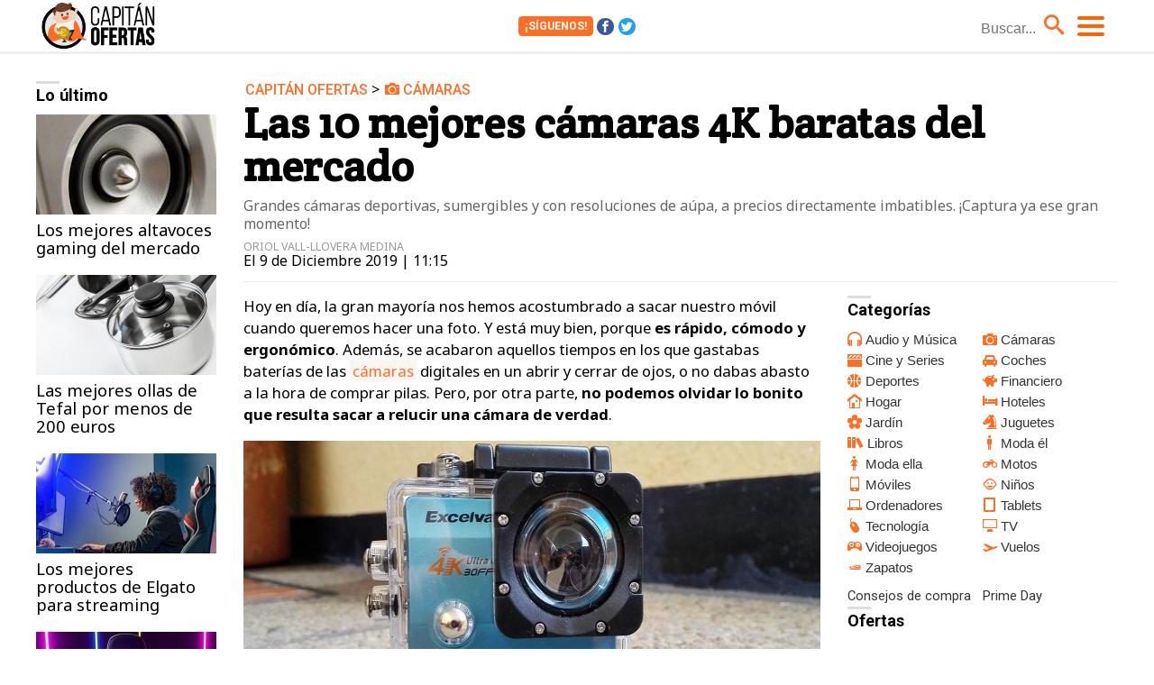

--- FILE ---
content_type: text/html; charset=UTF-8
request_url: https://www.capitanofertas.com/a/camaras-4k-baratas/
body_size: 11824
content:
<!DOCTYPE html>
<html lang="es">
<head>
<title>Las 10 mejores cámaras 4K baratas del mercado - Capitán Ofertas</title>
<meta charset="utf-8">
<meta http-equiv="X-UA-Compatible" content="IE=edge">
<meta name="viewport" content="width=device-width, initial-scale=1.0, maximum-scale=1.0, user-scalable=no" />
<meta name="keywords" content="ofertas, oferta, cámaras, 4k, baratas" />
<meta name="description" content="Grandes cámaras deportivas, sumergibles y con resoluciones de aúpa, a precios directamente imbatibles. ¡Captura ya ese gran momento!" />
<meta name="robots" content="max-image-preview:large">
<meta property="fb:app_id" content="512964918900422" />
<meta property="og:site_name" content="Capitán Ofertas"/>
<meta name="theme-color" content="#ffffff">
<link rel="preconnect" href="https://fonts.googleapis.com" crossorigin>
<link rel="preconnect" href="https://www.googletagmanager.com" crossorigin>
<link rel="preload" href="/css/fonts/co.ttf" as="font" type="font/ttf" crossorigin>
<link rel="preload" href="/css/fonts/co.woff" as="font" type="font/woff" crossorigin>
<link rel="preload" href="/css/min.main.css?v=1.5.1" as="style">
<link rel="preload" href="/js/zepto.min.js" as="script">
<link rel="preload" href="/js/zepto.fx.js" as="script">
<link rel="preload" href="/js/general.min.js" as="script">
<link rel="preload" href="/js/webpush_firebase.js" as="script">
<link rel="preload" href="/js/infinite-scroll.pkgd.min.js" as="script">
<link rel="amphtml" href="https://www.capitanofertas.com/a/camaras-4k-baratas/amp/">
<link href="https://www.capitanofertas.com/a/camaras-4k-baratas/" rel="canonical">
<meta property="og:title" content="Las 10 mejores cámaras 4K baratas del mercado"/>
<meta property="og:url" content="https://www.capitanofertas.com/a/camaras-4k-baratas/"/>
<meta property="og:description" content="Grandes cámaras deportivas, sumergibles y con resoluciones de aúpa, a precios directamente imbatibles. ¡Captura ya ese gran momento!"/>
<meta property="og:type" content="article"/>
<meta property="og:image" content=""/>
<meta name="twitter:card" content="summary_large_image">
<meta name="twitter:site" content="@capitanofertas">
<meta name="twitter:url" content="https://www.capitanofertas.com/a/camaras-4k-baratas/">
<meta name="twitter:title" content="Las 10 mejores cámaras 4K baratas del mercado">
<meta name="twitter:description" content="Grandes cámaras deportivas, sumergibles y con resoluciones de aúpa, a precios directamente imbatibles. ¡Captura ya ese gran momento!">
<meta name="twitter:image" content="">
<link rel="image_src" href="" />
<link rel="shortcut icon" href="https://www.capitanofertas.com/favicon.ico" type="image/x-icon">
<link rel="icon" href="https://www.capitanofertas.com/favicon.ico" type="image/x-icon">
<link rel="apple-touch-icon" sizes="180x180" href="https://www.capitanofertas.com/apple-touch-icon.png">
<link rel="icon" type="image/png" href="https://www.capitanofertas.com/favicon-32x32.png" sizes="32x32">
<link rel="icon" type="image/png" href="https://www.capitanofertas.com/favicon-16x16.png" sizes="16x16">
<link rel="manifest" href="https://www.capitanofertas.com/manifest.json">
<link rel="mask-icon" href="https://www.capitanofertas.com/safari-pinned-tab.svg" color="#ff6e25">


<link rel="stylesheet" href="/css/minimo.css?v=1.5.2">
<link rel="stylesheet" href="/css/min.main.css?v=1.5.2">


</head>
<body>
<script defer async>
	var _comscore = _comscore || [];
	_comscore.push({
		c1: "2", c2: "12964834"
	});
	(function() {
		var s = document.createElement("script"), el = document.getElementsByTagName("script")[0]; s.async = true;
		s.src = (document.location.protocol == "https:" ? "https://sb" : "http://b") + ".scorecardresearch.com/cs/12964834/beacon.js";
		el.parentNode.insertBefore(s, el);
	})();

	(function(i,s,o,g,r,a,m){
		i['GoogleAnalyticsObject']=r;i[r]=i[r]||function(){
			(i[r].q=i[r].q||[]).push(arguments)
		},i[r].l=1*new Date();a=s.createElement(o),
		m=s.getElementsByTagName(o)[0];a.async=1;a.src=g;m.parentNode.insertBefore(a,m)
	})(window,document,'script','//www.google-analytics.com/analytics.js','ga');

	ga('create', 'UA-37727950-1', 'auto', 'main');
	ga('create', 'UA-36549084-2', 'auto', 'secondary');
	ga('main.send', 'pageview');
	ga('secondary.send', 'pageview');

	var myVar=setInterval(function(){
		refresca();
	},240000);

  	function refresca(){
		ga("main.send", "event", "NoBounce", "refresh", "240");
		ga("secondary.send", "event", "NoBounce", "refresh", "240");
	}
</script>

<header>
	<div class="menuwrap">
	<a id="webtit" href="/"><span>Capitán Ofertas</span></a>	<div class="socialbox">
		<span id="social-follow">
			<span class="sigue">¡Síguenos!</span>
			<a href="https://www.facebook.com/capitanofertas/" rel="noopener" class="fb" target="_blank"><span>Facebook</span></a>
			<a href="https://twitter.com/capitanofertas/" rel="noopener" class="tw" target="_blank"><span>Twitter</span></a>
		</span>
		<span id="social-share">
						<span class="sigue">¡Comparte!</span>
			<a href="https://www.facebook.com/sharer/sharer.php?u=https://www.capitanofertas.com/a/camaras-4k-baratas/" rel="noopener" rel="nofollow" class="fb" target="_blank">16</a>
			<a href="https://twitter.com/intent/tweet?text=En%20 @capitanofertas:%20Las%2010%20mejores%20c%C3%A1maras%204K%20baratas%20del%20mercado&url=https%3A%2F%2Fwww.capitanofertas.com%2Fa%2Fcamaras-4k-baratas%2F" rel="noopener" rel="nofollow" class="tw" target="_blank"></a>
					</span>
	</div>
	<div class="searchbox">
		<form id="busqueda">
			<input type="hidden" name="querytype" id="querytype" />
			<input class="search_bar" type="text" name="inputString" placeholder="Buscar..." autocomplete="off" id="inputString" />
		</form>
	</div>
	<a id="menu"><span></span><span></span><span></span><i>Menú</i></a>
	</div>
	<nav id="main_menu">
		<ul>
			<li><a id="c-audio-musica" href="https://www.capitanofertas.com/audio-musica/">Audio y Música</a></li><li><a id="c-camaras" href="https://www.capitanofertas.com/camaras/">Cámaras</a></li><li><a id="c-cine-series" href="https://www.capitanofertas.com/cine-series/">Cine y Series</a></li><li><a id="c-coches" href="https://www.capitanofertas.com/coches/">Coches</a></li><li><a id="c-deportes" href="https://www.capitanofertas.com/deportes/">Deportes</a></li><li><a id="c-financiero" href="https://www.capitanofertas.com/financiero/">Financiero</a></li><li><a id="c-hogar" href="https://www.capitanofertas.com/hogar/">Hogar</a></li><li><a id="c-hoteles" href="https://www.capitanofertas.com/hoteles/">Hoteles</a></li><li><a id="c-jardin" href="https://www.capitanofertas.com/jardin/">Jardín</a></li><li><a id="c-juguetes" href="https://www.capitanofertas.com/juguetes/">Juguetes</a></li><li><a id="c-libros" href="https://www.capitanofertas.com/libros/">Libros</a></li><li><a id="c-moda-el" href="https://www.capitanofertas.com/moda-el/">Moda él</a></li><li><a id="c-moda-ella" href="https://www.capitanofertas.com/moda-ella/">Moda ella</a></li><li><a id="c-motos" href="https://www.capitanofertas.com/motos/">Motos</a></li><li><a id="c-moviles" href="https://www.capitanofertas.com/moviles/">Móviles</a></li><li><a id="c-ninos" href="https://www.capitanofertas.com/ninos/">Niños</a></li><li><a id="c-ordenadores" href="https://www.capitanofertas.com/ordenadores/">Ordenadores</a></li><li><a id="c-tablets" href="https://www.capitanofertas.com/tablets/">Tablets</a></li><li><a id="c-tecnologia" href="https://www.capitanofertas.com/tecnologia/">Tecnología</a></li><li><a id="c-tv" href="https://www.capitanofertas.com/tv/">TV</a></li><li><a id="c-videojuegos" href="https://www.capitanofertas.com/videojuegos/">Videojuegos</a></li><li><a id="c-vuelos" href="https://www.capitanofertas.com/vuelos/">Vuelos</a></li><li><a id="c-zapatos" href="https://www.capitanofertas.com/zapatos/">Zapatos</a></li>		</ul>
	</nav>
</header>
<div class="social-header">
	<div class="socialframe">
		<div class="progressbarwrapper"><div class="progressbar"></div></div>
	</div>
</div>
<div id="suggestions"></div>
<main><div class="container">
	<div class="wrapper wtop articulo post">
		<div class="wraplat">
			<div class="lat-last">
<p class="tit-bar">Lo último</p>
<ul>
	<li><a href="https://www.capitanofertas.com/a/mejores-altavoces-gaming-mercado/"><img  src="https://www.capitanofertas.com/images/articulos/0000/290-q2.jpg" width="400" height="222" />Los mejores altavoces gaming del mercado</a></li>
	<li><a href="https://www.capitanofertas.com/a/mejores-ollas-tefal-menos-200-euros/"><img  src="https://www.capitanofertas.com/images/articulos/0000/953-q2.jpg" width="400" height="222" />Las mejores ollas de Tefal por menos de 200 euros</a></li>
	<li><a href="https://www.capitanofertas.com/a/mejores-prodctos-elgato-streaming/"><img  src="https://www.capitanofertas.com/images/articulos/0000/843-q2.jpg" width="400" height="222" />Los mejores productos de Elgato para streaming</a></li>
	<li><a href="https://www.capitanofertas.com/a/mejores-portatiles-dell-gaming-inspiron/"><img  src="https://www.capitanofertas.com/images/articulos/0000/949-q2.jpg" width="400" height="222" />Los mejores portátiles de Dell Gaming e Inspiron</a></li>
	<li><a href="https://www.capitanofertas.com/a/mejores-bicicletas-estaticas-mercado-uso-domestico/"><img loading="lazy" src="https://www.capitanofertas.com/images/articulos/0000/727-q2.jpg" width="400" height="222" />Las mejores bicicletas estáticas de alta gama</a></li>
	<li><a href="https://www.capitanofertas.com/a/mejores-routers-mercado-wifi-6/"><img loading="lazy" src="https://www.capitanofertas.com/images/articulos/0000/825-q2.jpg" width="400" height="222" />Los mejores routers del mercado con Wi-Fi 6</a></li>
	<li><a href="https://www.capitanofertas.com/a/juegos-esperados-2023-puedes-reservar/"><img loading="lazy" src="https://www.capitanofertas.com/images/articulos/0000/955-q2.jpg" width="400" height="222" />Los juegos más esperados de 2023 que ya puedes reservar</a></li>
	<li><a href="https://www.capitanofertas.com/a/juguetes-playmobil-pedir-reyes-magos/"><img loading="lazy" src="https://www.capitanofertas.com/images/articulos/0000/744-q2.jpg" width="400" height="222" />Los mejores juguetes de Playmobil para pedir a los Reyes Magos</a></li>
	<li><a href="https://www.capitanofertas.com/a/mejores-juguetes-fisher-price-regalar-reyes-magos/"><img loading="lazy" src="https://www.capitanofertas.com/images/articulos/0000/958-q2.jpg" width="400" height="222" />Los mejores juguetes de Fisher-Price para regalar estos Reyes Magos</a></li>
	<li><a href="https://www.capitanofertas.com/a/mejores-ofertas-reyes-magos-altavoces/"><img loading="lazy" src="https://www.capitanofertas.com/images/articulos/0000/745-q2.jpg" width="400" height="222" />Las mejores ofertas de Reyes Magos en altavoces</a></li>
	<li><a href="https://www.capitanofertas.com/a/monopoly-series-peliculas/"><img loading="lazy" src="https://www.capitanofertas.com/images/articulos/0000/111-q2.jpg" width="400" height="222" />9 ediciones especiales del Monopoly inspiradas en películas y series de televisión</a></li>
	<li><a href="https://www.capitanofertas.com/a/mejores-series-completas-blu-ray-pedir-reyes-magos/"><img loading="lazy" src="https://www.capitanofertas.com/images/articulos/0000/957-q2.jpg" width="400" height="222" />Las mejores series completas en Blu-ray para pedir a los Reyes Magos</a></li>
</ul>
</div>

		</div>
		<div class="wrapcnt">
			<div class="info" data-idarticulo="248">
			<p class="cat"><a href="/">Capitán Ofertas</a> > <button class="c-link" onclick="window.open('/camaras/', '_self'); javascript:this.disabled = true; return false;" id="c-camaras"> Cámaras</button></p>
			<h1>Las 10 mejores cámaras 4K baratas del mercado</h1>
			<p class="entra">Grandes cámaras deportivas, sumergibles y con resoluciones de aúpa, a precios directamente imbatibles. ¡Captura ya ese gran momento!</p>
			<p class="autor">Oriol Vall-llovera Medina</p>
			<p class="fecha">El  9 de Diciembre 2019 | 11:15</p>
			</div>
			<div class="wcenter"><div class="wcnt">
	            <div class="txt"><p>Hoy en día, la gran mayoría nos hemos acostumbrado a sacar nuestro móvil cuando queremos hacer una foto. Y está muy bien, porque <b>es rápido, cómodo y ergonómico</b>. Además, se acabaron aquellos tiempos en los que gastabas baterías de las <a href="https://www.capitanofertas.com/a/mejor-camara-video/">cámaras</a> digitales en un abrir y cerrar de ojos, o no dabas abasto a la hora de comprar pilas. Pero, por otra parte, <b>no podemos olvidar lo bonito que resulta sacar a relucir una cámara de verdad</b>.</p><div class="imgnctxt"><img alt="Las 10 mejores cámaras 4K baratas del mercado" loading="lazy" width="728" height="400" src="https://www.capitanofertas.com/images/articulos/200/248/1_248.jpg"/><p>Las 10 mejores cámaras 4K baratas del mercado</p></div><p>Lo que sumado a unas <b>mejores prestaciones por un precio más competitivo</b>, acaba desembocando en una opción realmente mejor <b>si lo que queremos es disfrutar de la <a href="https://www.capitanofertas.com/a/camaras-reflex-400-euros/">fotografía</a></b> de manera más profesional. Ya sea en un viaje, practicando deporte, o compartiendo incluso vídeos a través de Internet por trabajo o como hobbie. Si a todo eso le añadimos el hecho de que <b>hacerse con <a href="https://www.capitanofertas.com/a/mejores-moviles-camara-20-mp-menos-400-euros/">un móvil</a> 4K hoy en día sigue siendo caro</b>, a buen seguro que la lista de hoy encandilará a más de uno. Vamos allá.</p><h2><b>1</b> GULAKI Cámara Deportiva 4K Wifi Ultra HD 16MP</h2> </p><p>Impresionante cámara profesional de la marca GULAKI, que con un diseño elegante y un precio realmente competitivo, ofrece prestaciones únicas en el mercado. Como no, proporciona 4K, pero también grabación de vídeo FULL HD a 60 FPS. <b>La cámara es de 16 MP, con una tecnología gran angular de 170 º (SHARKEYE)</b> que te permite vídeos de alta definición con menos distorsionado y más agudo. También incorpora dos baterías de 1050mAh (2 pilas recargables), y cada una de ellas <b>ofrece un 30% de energía extra con respecto a una batería estándar</b> (que suelen ser de 900mAh). </p><p>Por otra parte, debéis saber que <b>es impermeable</b>, de manera que resulta idónea para aquellos que quieran grabarse cuando practican cualquier tipo de deporte y, gracias a su estuche completamente equipado, lo puedes sumergir a un máximo de 40 metros. Además, si te haces con él, <b>te llevas de regalo algunos accesorios para utilizarlo de mejor manera en otro tipo de contextos</b>: interior, aire libre... Por si fuera poco, dispone de Wi-Fi, para que puedas compartir todo lo que haces al momento (funciona mediante una aplicación muy fácil de utilizar) y <b>soporta multitud de formatos</b>: desde tarjetas SD para ampliar la memoria o formato de grabación MP4. Actualmente su precio es de tan solo 42,99 euros.</p><div class="producto"><button class="imglnk" onClick="window.open('https://www.capitanofertas.com/l/2265/', '_blank')"><img alt="GULAKI Cámara Deportiva 4K WiFi Ultra HD 16MP Cámara Acción de Casco Resistente al Agua Cámara Sumergible hasta 30m Vídeocamara de Acción con Doble Batería de 1050 mAh Multiples Accesorios Deportes" loading="lazy" width="160" height="160" src="https://www.capitanofertas.com/images/productos/2000/p2265-m.jpg"/></button> <p class="tit">GULAKI Cámara Deportiva 4K WiFi Ultra HD 16MP Cámara Acción de Casco Resistente al Agua Cámara Sumergible hasta 30m Vídeocamara de Acción con Doble Batería de 1050 mAh Multiples Accesorios Deportes</p> <p class="desc" rel="2265" id="desc2265"></p><button class="buylnk" onClick="window.open('https://www.capitanofertas.com/l/2265/', '_blank')">Comprar por 32,45 &euro;</button><button class="logprecios" data-idproducto="2265" title="Histórico de precios"> €</button></div><div class="content_grafico" id="content_grafico2265"></div><h2><b>2</b> Victure Cámara Deportiva 4k wifi 20MP</h2> </p><p>No mucho más cara es esta Victure que con su sensor de Sony y una nueva generación de chips N96660 ofrece <b>una grabación 4K perfecta y fotos de hasta 20MP</b>. Se puede ajustar el ángulo hasta 170 grados para captar todos los movimientos desde distintas perspectivas, y además incluye múltiples funciones adicionales a un precio realmente competitivo: grabar en Time-lapse, <b>disparo con temporizador, zoom 4X, modo buceo y nocturno...</b> También es impermeable (en este caso hasta los 30 metros), e incorpora un cargador 2 en 1 para ahorrar tiempo. Básicamente porque ambas (cada una es de 1050mAh) <b>se pueden cargar de forma simultánea. Incorpora wifi</b>, y hasta 22 tipos de soporte diferentes. ¿Un último detalle ganador? Que también incluye clips que te permitirán sujetar la cámara de distintos modos: en una bicicleta, como palo selfie, como trípode... Su precio actual es de 69,99 euros.</p><div class="producto"><button class="imglnk" onClick="window.open('https://www.capitanofertas.com/l/2266/', '_blank')"><img alt="Victure Nueva Versión 4K/50FPS Cámara Deportiva Wi-Fi 4K Ultra HD 20MP con Control Remoto y Pantalla Táctil (Action Camera Acuatica de 40M con 2 Baterías y Cargador Externo)" loading="lazy" width="160" height="160" src="https://www.capitanofertas.com/images/productos/2000/p2266-m.jpg"/></button> <p class="tit">Victure Nueva Versión 4K/50FPS Cámara Deportiva Wi-Fi 4K Ultra HD 20MP con Control Remoto y Pantalla Táctil (Action Camera Acuatica de 40M con 2 Baterías y Cargador Externo)</p> <p class="desc" rel="2266" id="desc2266"></p><button class="buylnk" onClick="window.open('https://www.capitanofertas.com/l/2266/', '_blank')">Comprar por 66,13 &euro;</button><button class="logprecios" data-idproducto="2266" title="Histórico de precios"> €</button></div><div class="content_grafico" id="content_grafico2266"></div><h2><b>3</b> APEMAN A80 Cámara Deportiva 4K</h2><p>Nada desdeñable es tampoco esta cámara deportiva de APEMAN. Para empezar, nos aporta un <b>modelo resistente al agua hasta 40 metros</b>. De hecho, la funda impermeable ha alcanzado el estándar por mejora y puede sumergirse al fondo marino grabando todos los detalles de tu aventura. Por otra parte, esta cámara también nos <b>ofrece una potente estabilización</b>. De esa forma, el giroscopio inteligente incorporado es perfecto para la estabilización de imagen y una experiencia visual cómoda, adecuada para deportes acuáticos, le <b>permite experimentar la diversión de los deportes</b>. Por último, nos permite disfrutar de múltiples modos. Es más, puedes usar el modo automóvil, la grabación en bucle de programa, la grabación en cámara lenta, la grabación con detección de movimiento o incluso el modo de inmersión . Y todo por tan <b>solo 74,99 euros</b>.</p><div class="producto"><button class="imglnk" onClick="window.open('https://www.capitanofertas.com/l/2267/', '_blank')"><img alt="Andoer® Cámara de acción con pantalla LCD de 2 ", 4K 25FPS 1080P 60 FPS Wifi Cam Salida de Video FPV 16MP Lente de 170 ° Gran Angular con Funda Impermeable Buceo de 30 Metros, Azul" loading="lazy" width="160" height="160" src="https://www.capitanofertas.com/images/productos/2000/p2267-m.jpg"/></button> <p class="tit">Andoer® Cámara de acción con pantalla LCD de 2 ", 4K 25FPS 1080P 60 FPS Wifi Cam Salida de Video FPV 16MP Lente de 170 ° Gran Angular con Funda Impermeable Buceo de 30 Metros, Azul</p> <p class="desc" rel="2267" id="desc2267"></p><button class="buylnk" onClick="window.open('https://www.capitanofertas.com/l/2267/', '_blank')">Comprar por 52,66 &euro;</button><button class="logprecios" data-idproducto="2267" title="Histórico de precios"> €</button></div><div class="content_grafico" id="content_grafico2267"></div><h2><b>4</b> Cámara Deportiva, Campark ACT73R</h2><p>Esta Campark tampoco se queda atrás. Grabación de vídeo profesional, a resolución 4K Ultra HD a 25 frames por segundo, y con una captura de imágenes a 12 MP. <b>La pantalla es HD de 2 pulgadas y ofrece una lente Ultra Gran Angular de hasta 170 grados</b>. Lo más interesante de cara a sus competidores, es que también ofrece control remoto Wireless a 2,4 Ghz, de manera que podrás <b>controlarla de forma remota e inalámbrica en un radio de hasta 15 metros</b>. Lo cual, sumado a que también es impermeable y sumergible a unos 30 metros debajo del agua, te permitirá grabar vídeos alucinantes practicando deportes de agua (o simplemente en tu bici mientras llueve). <b>La batería ofrece una autonomía de 240 minutos de grabación</b> (es una batería doble de 1050 mAh cada una, y recargables), y si te haces con ella, te llevas también una gran multitud de accesorios. Desde una bolsa de transporte exclusiva, <b>hasta soporte para casco, cintas, bicicleta...</b> Ah, y tienes derecho a devolución durante los primeros 45 días, lo cual no es muy habitual en estos casos.</p><div class="producto"><button class="imglnk" onClick="window.open('https://www.capitanofertas.com/l/2268/', '_blank')"><img alt="Cámara Deportiva,Campark ACT73R 4K WiFi Ultra HD Cámara de Acción Deportiva Amplio Ángulo de Visión 170 Control Remoto 2 Baterías+Maletín Profesional" loading="lazy" width="160" height="160" src="https://www.capitanofertas.com/images/productos/2000/p2268-m.jpg"/></button> <p class="tit">Cámara Deportiva,Campark ACT73R 4K WiFi Ultra HD Cámara de Acción Deportiva Amplio Ángulo de Visión 170 Control Remoto 2 Baterías+Maletín Profesional</p> <p class="desc" rel="2268" id="desc2268"></p><button class="buylnk" onClick="window.open('https://www.capitanofertas.com/l/2268/', '_blank')">Comprar por 114,94 &euro;</button><button class="logprecios" data-idproducto="2268" title="Histórico de precios"> €</button></div><div class="content_grafico" id="content_grafico2268"></div><h2><b>5</b> Crosstour CT8500</h2><p>Atentos también a lo que nos ofrece esta cámara de Crosstour, que es <b>una de las más vendidas del momento</b>. Para empezar, la calidad de imagen <b>4K junto a los 16 MP</b> permiten capturar imágenes y vídeos de alta calidad con facilidad. La lente <b>gran angular de 170°</b> permite fotografiar escenas más amplias y capturar los instantes más sorprendentes del entorno. Además, esta cámara de acción es <b>compatible con micrófono externo de 25mm</b>, el cual permitirá capturar el sonido desde cualquier dirección de manera nítida. Y sí, el micrófono externo <b>está incluido</b>.</p><p>Por si fuera poco, incorpora estabilización electrónica de imagen (EIS), lo cual ofrece vídeos estables y fluidos con una <b>resolución de hasta 4k/30fps</b>. Esto garantiza una excelente experiencia en la captura de imágenes de objetos en movimiento. También debéis saber que es sumergible hasta los 40 metros. Y encima, es posible controlarla de forma remota con un <b>control remoto 2.4GHz</b>. Todo esto y mucho más por tan solo <b>49,99 euros</b> en estos momentos.</p><div class="producto"><button class="imglnk" onClick="window.open('https://www.capitanofertas.com/l/4818/', '_blank')"><img alt="Crosstour CT8500 Cámara Deportiva 4K Wi-Fi 20MP (Cámara de Accion Acuatica de 40M con Micrófono Externo y Control Remoto, Funciones EIS Anti-Vibración y 20 Kits de Montaje de Accesorios)" loading="lazy" width="160" height="160" src="https://www.capitanofertas.com/images/productos/4000/p4818-m.jpg"/></button> <p class="tit">Crosstour CT8500 Cámara Deportiva 4K Wi-Fi 20MP (Cámara de Accion Acuatica de 40M con Micrófono Externo y Control Remoto, Funciones EIS Anti-Vibración y 20 Kits de Montaje de Accesorios)</p> <p class="desc" rel="4818" id="desc4818"></p><button class="buylnk" onClick="window.open('https://www.capitanofertas.com/l/4818/', '_blank')">Comprar por 49,99 &euro;</button><button class="logprecios" data-idproducto="4818" title="Histórico de precios"> €</button></div><div class="content_grafico" id="content_grafico4818"></div><h2><b>6</b> TEC.BEAN Cámara Deportiva 4K</h2><p>Por otra parte, si estás buscando un producto lo más económico posible, pero con prestaciones similares a los modelos que hemos visto antes, échale un ojo a este modelo de TEC.BEAN. Y mucho más <b>teniendo en cuenta las buenas valoraciones de sus compradores</b>. En cualquier caso, con este modelo podrás capturar impresionantes vídeos en <b>4K y a 25fps, o con resolución 1080p y a 60fps</b>. Además, es la cámara de acción perfecta para los fanáticos del deporte o para cualquiera que quiera grabar imágenes impresionantes ya que es compacta, ligera y fácil de utilizar. Y no solo se puede controlar de forma remota (2,4 Ghz) sino que <b>es sumergible en hasta 45 metros</b>. 5 más de lo que pueden la mayoría de modelos que hemos visto. Su precio actual es de tan <b>solo 23,99 euros</b>.</p><div class="producto"><button class="imglnk" onClick="window.open('https://www.capitanofertas.com/l/4819/', '_blank')"><img alt="TEC.BEAN Cámara Deportiva 4K 14MP Wi-Fi Cámara HD para Deportes a Prueba de Agua Ultra HD 45M Cámara de acción subacuática con Lente Gran Angular de 170 Grados y Control Remoto de 2,4GHz" loading="lazy" width="135" height="160" src="https://www.capitanofertas.com/images/productos/4000/p4819-m.jpg"/></button> <p class="tit">TEC.BEAN Cámara Deportiva 4K 14MP Wi-Fi Cámara HD para Deportes a Prueba de Agua Ultra HD 45M Cámara de acción subacuática con Lente Gran Angular de 170 Grados y Control Remoto de 2,4GHz</p> <p class="desc" rel="4819" id="desc4819"></p><button class="buylnk" onClick="window.open('https://www.capitanofertas.com/l/4819/', '_blank')">Comprar por 34,99 &euro;</button><button class="logprecios" data-idproducto="4819" title="Histórico de precios"> €</button></div><div class="content_grafico" id="content_grafico4819"></div><h2><b>7</b> Cámara Deportiva de Accion 4K Wifi Doble Pantalla Ultra HD</h2><p>Si para ti lo más importante es la pantalla, esta EECOO es seguramente tu opción ideal. Te ofrece vídeos 4K Ultra HD y fotos de 20 MP, lo cual resulta muy superior a la media y más por ese precio. En cuanto a la pantalla, es una LCD (de 2 pulgadas) y <b>lleva una lente con Ángulo Amplio de hasta 170 grados. Incorpora Wi-Fi, y control remoto de manera inalámbrica</b> en un radio de hasta 10 metros. Es resistente al agua, porque viene equipada con una carcasa impermeable de diseño único, que puedes <b>sumergir hasta 30 metros por debajo del agua. Incluye 2 baterías de 1050 mAh</b>, un maletín de transporte, e incluso varios accesorios muy útiles para usarla en todo tipo de deportes y contextos: superficies planas, con cascos, con nuestras bicicletas... Su precio actual es de <b>65,99 euros</b>.</p><div class="producto"><button class="imglnk" onClick="window.open('https://www.capitanofertas.com/l/2271/', '_blank')"><img alt="Cámara Deportiva de Accion 4K WiFi Doble Pantalla Ultra HD Impermeable, Amplio Ángulo de Visión 170°DVR Videocámara con Completos Accesorios para Deportes Acuaticas, Ciclismo, Nadar, etc (12MP)" loading="lazy" width="160" height="160" src="https://www.capitanofertas.com/images/productos/2000/p2271-m.jpg"/></button> <p class="tit">Cámara Deportiva de Accion 4K WiFi Doble Pantalla Ultra HD Impermeable, Amplio Ángulo de Visión 170°DVR Videocámara con Completos Accesorios para Deportes Acuaticas, Ciclismo, Nadar, etc (12MP)</p> <p class="desc" rel="2271" id="desc2271"></p><button class="buylnk" onClick="window.open('https://www.capitanofertas.com/l/2271/', '_blank')">Comprar por 65,99 &euro;</button><button class="logprecios" data-idproducto="2271" title="Histórico de precios"> €</button></div><div class="content_grafico" id="content_grafico2271"></div><h2><b>8</b> Dragon Touch</h2><p>Ojo también a las prestaciones de esta cámara de Dragon Touch. Para empezar, <b>nos ofrece control remoto inalámbrico a través de la muñeca</b>. De esa forma, podrás hacer fotos o grabar vídeos de la forma más cómoda posible. Simplemente presiona el botón del control remoto. Ya no es necesario que llegues a la cámara cuando la tienes montada en el casco, o en un palo de selfie. Eso sí, <b>ten en cuenta que el control remoto no es resistente al agua</b>. Por otra parte, estamos ante una cámara que tiene un montón de funciones útiles. Por ejemplo, puedes activar el <b>modo de conducción</b> y la rotación de la imagen para usar esta cámara como una cámara de tablero. <b>O activar la grabación en bucle</b> para eliminar automáticamente el vídeo anterior y continuar la grabación. El precio actual de este modelo es de tan <b>solo 39,99 euros</b>.</p><div class="producto"><button class="imglnk" onClick="window.open('https://www.capitanofertas.com/l/2272/', '_blank')"><img alt="Cámara de Acción 4K Cámara Deportiva Wi-Fi 16MP Full HD 1080P Cámara impermeable con Sensor SONY Lmpermeable hasta 30m 2.0 '' LCD 170 ° Ultra Gran Angular con kit de Accesorios" loading="lazy" width="160" height="160" src="https://www.capitanofertas.com/images/productos/2000/p2272-m.jpg"/></button> <p class="tit">Cámara de Acción 4K Cámara Deportiva Wi-Fi 16MP Full HD 1080P Cámara impermeable con Sensor SONY Lmpermeable hasta 30m 2.0 '' LCD 170 ° Ultra Gran Angular con kit de Accesorios</p> <p class="desc" rel="2272" id="desc2272"></p><button class="buylnk" onClick="window.open('https://www.capitanofertas.com/l/2272/', '_blank')">Comprar por 49,99 &euro;</button><button class="logprecios" data-idproducto="2272" title="Histórico de precios"> €</button></div><div class="content_grafico" id="content_grafico2272"></div><h2><b>9</b> AKASO Cámara Deportiva</h2><p>Si queréis lo más barato del mercado dentro de aquello que es <b>capaz de grabar 4K nativo</b>, atentos a este modelo de AKASO. Para empezar, estamos ante un modelo de <b>2 Pulgadas con pantalla táctil IPS</b>. Además, la cámara deportiva V50X viene con una pantalla táctil, modos de captura simples y optimizados, y encima es fácil de utilizar. Simplemente debes deslizar y tocar.  Por otra parte, la cámara de acción V50X <b>predice tus movimientos y corrige la vibración de la cámara</b> para ofrecer imágenes increíblemente. Y tal y como decíamos, la cámara de acción AKASO V50X graba videos hermosos en 4K nativo. Aunque también puedes <b>grabar vídeos de lapso de tiempo únicos</b> para convertir eventos más largos en momentos cortos y compartibles. Por supuesto, ofrece otros detalles interesantes como <b>control remoto, conexión WiFi o una funda impermeable</b> que puedes sumergir hasta 40 metros debajo del agua. Todo esto por un precio de <b>106,99 euros</b>.</p><div class="producto"><button class="imglnk" onClick="window.open('https://www.capitanofertas.com/l/4820/', '_blank')"><img alt="AKASO Cámara Deportiva WiFi Nativa 4K 20MP, Cámara de Acción con Pantalla Táctil EIS Ángulo de Visión Ajustable, Cámara Acuatica Sumergible 40M con Control Remoto 2 Baterías Multi Accesorio – V50X" loading="lazy" width="160" height="160" src="https://www.capitanofertas.com/images/productos/4000/p4820-m.jpg"/></button> <p class="tit">AKASO Cámara Deportiva WiFi Nativa 4K 20MP, Cámara de Acción con Pantalla Táctil EIS Ángulo de Visión Ajustable, Cámara Acuatica Sumergible 40M con Control Remoto 2 Baterías Multi Accesorio – V50X</p> <p class="desc" rel="4820" id="desc4820"></p><button class="buylnk" onClick="window.open('https://www.capitanofertas.com/l/4820/', '_blank')">Comprar por 119,99 &euro;</button><button class="logprecios" data-idproducto="4820" title="Histórico de precios"> €</button></div><div class="content_grafico" id="content_grafico4820"></div><h2><b>10</b> AUKEY Cámara Coche 4K HD Dash Cam Gran Ángulo</h2><p>Para terminar, te traemos <b>una de esas rarezas que podría enamorar a cualquier persona</b> a la que le guste conducir. Y la razón es muy sencilla: ha sido diseñada, única y exclusivamente pensando en tu coche. Porque la cámara DR02 J te cubre ante cualquier incidente de tráfico, pues con un <b>sensor de imagen avanzado y su amplio campo de visión de 157 grados captan todo lo que ocurre</b> en resolución 4K ultranítido, y lo que es mejor: con HDR (alto rango dinámico). También puede captar imágenes estáticas y audio de dentro del coche, e incluye un <b>modo de grabación de emergencia, que se activa mediante un sensor de gravedad integrado</b>, y lo protege para que no se sobrescriba. El funcionamiento de la cámara es automático y además lleva un supercondensador que ofrece una mayor resistencia tanto al frío como al calor extremo. Viene con dos puertos cargadores para el coche y <b>se enciende y apaga cuando arrancas y detienes el motor</b>. Seguridad y placer en un mismo producto. Su precio: <b>89,99 euros</b>.</p><div class="producto"><button class="imglnk" onClick="window.open('https://www.capitanofertas.com/l/2274/', '_blank')"><img alt="AUKEY Cámara Coche 4K HD Dash Cam Gran Ángulo, Supercondensateur, HDR Vision Nocturne Cámara Trasera avec Capteur-G, Enregistrement en Boucle et 2 Ports Chargeur de Voiture" loading="lazy" width="160" height="160" src="https://www.capitanofertas.com/images/productos/2000/p2274-m.jpg"/></button> <p class="tit">AUKEY Cámara Coche 4K HD Dash Cam Gran Ángulo, Supercondensateur, HDR Vision Nocturne Cámara Trasera avec Capteur-G, Enregistrement en Boucle et 2 Ports Chargeur de Voiture</p> <p class="desc" rel="2274" id="desc2274"></p><button class="buylnk" onClick="window.open('https://www.capitanofertas.com/l/2274/', '_blank')">Comprar por 89,99 &euro;</button><button class="logprecios" data-idproducto="2274" title="Histórico de precios"> €</button></div><div class="content_grafico" id="content_grafico2274"></div></div>
			</div></div>
			<div class="wlat"><div class="wcnt">
				<div class="cat-lat">

	

<p class="tit-bar">Categorías</p>
<ul>
	<li><button class="c-link-lat" id="c-audio-musica" onclick="window.open('https://www.capitanofertas.com/audio-musica/', '_self'); javascript:this.disabled = true; return false;">Audio y Música</button></li>	<li><button class="c-link-lat" id="c-camaras" onclick="window.open('https://www.capitanofertas.com/camaras/', '_self'); javascript:this.disabled = true; return false;">Cámaras</button></li>	<li><button class="c-link-lat" id="c-cine-series" onclick="window.open('https://www.capitanofertas.com/cine-series/', '_self'); javascript:this.disabled = true; return false;">Cine y Series</button></li>	<li><button class="c-link-lat" id="c-coches" onclick="window.open('https://www.capitanofertas.com/coches/', '_self'); javascript:this.disabled = true; return false;">Coches</button></li>	<li><button class="c-link-lat" id="c-deportes" onclick="window.open('https://www.capitanofertas.com/deportes/', '_self'); javascript:this.disabled = true; return false;">Deportes</button></li>	<li><button class="c-link-lat" id="c-financiero" onclick="window.open('https://www.capitanofertas.com/financiero/', '_self'); javascript:this.disabled = true; return false;">Financiero</button></li>		<li><button class="c-link-lat" id="c-hogar" onclick="window.open('https://www.capitanofertas.com/hogar/', '_self'); javascript:this.disabled = true; return false;">Hogar</button></li>	<li><button class="c-link-lat" id="c-hoteles" onclick="window.open('https://www.capitanofertas.com/hoteles/', '_self'); javascript:this.disabled = true; return false;">Hoteles</button></li>	<li><button class="c-link-lat" id="c-jardin" onclick="window.open('https://www.capitanofertas.com/jardin/', '_self'); javascript:this.disabled = true; return false;">Jardín</button></li>	<li><button class="c-link-lat" id="c-juguetes" onclick="window.open('https://www.capitanofertas.com/juguetes/', '_self'); javascript:this.disabled = true; return false;">Juguetes</button></li>	<li><button class="c-link-lat" id="c-libros" onclick="window.open('https://www.capitanofertas.com/libros/', '_self'); javascript:this.disabled = true; return false;">Libros</button></li>	<li><button class="c-link-lat" id="c-moda-el" onclick="window.open('https://www.capitanofertas.com/moda-el/', '_self'); javascript:this.disabled = true; return false;">Moda él</button></li>	<li><button class="c-link-lat" id="c-moda-ella" onclick="window.open('https://www.capitanofertas.com/moda-ella/', '_self'); javascript:this.disabled = true; return false;">Moda ella</button></li>	<li><button class="c-link-lat" id="c-motos" onclick="window.open('https://www.capitanofertas.com/motos/', '_self'); javascript:this.disabled = true; return false;">Motos</button></li>	<li><button class="c-link-lat" id="c-moviles" onclick="window.open('https://www.capitanofertas.com/moviles/', '_self'); javascript:this.disabled = true; return false;">Móviles</button></li>	<li><button class="c-link-lat" id="c-ninos" onclick="window.open('https://www.capitanofertas.com/ninos/', '_self'); javascript:this.disabled = true; return false;">Niños</button></li>	<li><button class="c-link-lat" id="c-ordenadores" onclick="window.open('https://www.capitanofertas.com/ordenadores/', '_self'); javascript:this.disabled = true; return false;">Ordenadores</button></li>	<li><button class="c-link-lat" id="c-tablets" onclick="window.open('https://www.capitanofertas.com/tablets/', '_self'); javascript:this.disabled = true; return false;">Tablets</button></li>	<li><button class="c-link-lat" id="c-tecnologia" onclick="window.open('https://www.capitanofertas.com/tecnologia/', '_self'); javascript:this.disabled = true; return false;">Tecnología</button></li>	<li><button class="c-link-lat" id="c-tv" onclick="window.open('https://www.capitanofertas.com/tv/', '_self'); javascript:this.disabled = true; return false;">TV</button></li>	<li><button class="c-link-lat" id="c-videojuegos" onclick="window.open('https://www.capitanofertas.com/videojuegos/', '_self'); javascript:this.disabled = true; return false;">Videojuegos</button></li>	<li><button class="c-link-lat" id="c-vuelos" onclick="window.open('https://www.capitanofertas.com/vuelos/', '_self'); javascript:this.disabled = true; return false;">Vuelos</button></li>	<li><button class="c-link-lat" id="c-zapatos" onclick="window.open('https://www.capitanofertas.com/zapatos/', '_self'); javascript:this.disabled = true; return false;">Zapatos</button></li></ul>
</div>
<div class="lat-otr">
	<p class="olnk"><a class="c-link-lat" href="/consejos/">Consejos de compra</a></p>
	<p class="pd"><a class="c-link-lat" href="/primeday/">Prime Day</a></p>
</div>
<!-- <div class="lat-bf">
	<a id="c-blackfriday" href="/blackfriday/"><b>Black Friday</b> 2021</a>
</div> -->
				<div class="lat-ofertas lat-ofertas-articulo">
	<p class="tit-bar">Ofertas</p>
	<ul>
			<li class="oferta">
			<div onclick="window.open('https://www.capitanofertas.com/l/8642/', '_blank')">
				<img loading="lazy" width="500" height="500" src="https://www.capitanofertas.com/images/productos/8000/p8642-l.jpg" />
				<p>HP DeskJet 3762 T8X23B</p>
				<p class="oferta_desc">Ahorra 15,91€ en esta impresora multifunción para imprimir, escanear y copiar, con Wi-Fi, Wi-Fi Direct y mucho más.</p>
				<p class="center"><button class="buylnk">Comprar por 68,99 €</button></p>
			</div>
		</li>
			<li class="oferta">
			<div onclick="window.open('https://www.capitanofertas.com/l/8578/', '_blank')">
				<img loading="lazy" width="500" height="500" src="https://www.capitanofertas.com/images/productos/8000/p8578-l.jpg" />
				<p>Thrustmaster T-GT II</p>
				<p class="oferta_desc">Ahorra 131€ en este volante Force Feedback para PS5, PS4, y PC, con licencia oficial de PlayStation 5 y Gran Turismo.</p>
				<p class="center"><button class="buylnk">Comprar por 668,99 €</button></p>
			</div>
		</li>
			<li class="oferta">
			<div onclick="window.open('https://www.capitanofertas.com/l/8592/', '_blank')">
				<img loading="lazy" width="500" height="500" src="https://www.capitanofertas.com/images/productos/8000/p8592-l.jpg" />
				<p>Cecotec CleanFry</p>
				<p class="oferta_desc">Ahorra 16€ en esta freidora eléctrica de Cecotec, con 1,5 litros de capacidad, 900W de potencia, cubeta antiadherente y más.</p>
				<p class="center"><button class="buylnk">Comprar por 39,90 €</button></p>
			</div>
		</li>
		</ul>
</div>

			</div></div>
			<div class="overlay"></div>		
		</div>	
	</div>
</div>


<p class="pagination">	  
	<a class="pagination__next" href="">Next</a>
</p>
	
<div class="page-load-status">
	<div class="infinite-scroll-request loader-ellips">
	    <span class="loader-ellips__dot"></span>
		  <span class="loader-ellips__dot"></span>
		  <span class="loader-ellips__dot"></span>
		  <span class="loader-ellips__dot"></span>
	</div>
	<p class="infinite-scroll-last">Último artículo</p>
	<p class="infinite-scroll-error">No hay más artículos para cargar</p>
</div></main>
<footer>
	<a id="noxvo" href="http://www.noxvo.com" rel="noopener" target="_blank"><span>Noxvo</span></a>
	<p class="copy">Capitán Ofertas &copy; 2023</p>
	<ul class="lrinfo">
		<li><a href="/i/nosotros/">Quiénes somos</a></li>
		<li><a href="/i/mapa/">Mapa web</a></li>
		<li><a href="/i/legal/">Aviso legal</a></li>
		<li><a href="/i/privacidad/">Política de privacidad</a></li>
	</ul>
	<div class="red">
		<ul class="entretenimiento">
			<li class="tit">Entretenimiento</li>
			<li><a href="https://www.formulatv.com" target="_blank" rel="noopener">FormulaTV</a></li>
			<li><a href="https://www.losreplicantes.com" target="_blank" rel="noopener">Los Replicantes</a></li>
			<li><a href="https://www.ecartelera.com" target="_blank" rel="noopener">eCartelera</a></li>
			<li><a href="https://www.mundodeportivo.com/zonared" target="_blank" rel="noopener">Zonared</a></li>
			<li><a href="https://www.ecartelera.com.mx" target="_blank" rel="noopener">eCartelera México</a></li>
			<li><a href="https://www.movienco.co.uk" target="_blank" rel="noopener">Movie'n'co</a></li>
		</ul>
		<ul class="lifestyle">
			<li class="tit">Lifestyle Mujer</li>
			<li><a href="https://www.bekia.es" target="_blank" rel="noopener">Bekia</a></li>
			<li><a href="https://www.bekiamoda.com" target="_blank" rel="noopener">Moda</a></li>
			<li><a href="https://www.bekiabelleza.com" target="_blank" rel="noopener">Belleza</a></li>
			<li><a href="https://www.bekiapareja.com" target="_blank" rel="noopener">Pareja</a></li>
			<li><a href="https://www.bekiapadres.com" target="_blank" rel="noopener">Bebés</a></li>
			<li><a href="https://www.bekiasalud.com" target="_blank" rel="noopener">Salud</a></li>
			<li><a href="https://www.bekiacocina.com" target="_blank" rel="noopener">Recetas</a></li>
			<li><a href="https://www.bekiahoroscopo.com" target="_blank" rel="noopener">Horóscopo</a></li>
			<li><a href="https://www.bekiaviajes.com" target="_blank" rel="noopener">Viajes</a></li>
			<li><a href="https://www.bekiafit.com" target="_blank" rel="noopener">Dietas</a></li>
			<li><a href="https://www.bekiahogar.com" target="_blank" rel="noopener">Hogar</a></li>
			<li><a href="https://www.bekiapsicologia.com" target="_blank" rel="noopener">Psicología</a></li>
		</ul>
		<ul class="lifestyle">
			<li class="tit">Lifestyle Hombre</li>
			<li><a href="https://www.menzig.es" target="_blank" rel="noopener">MENzig</a></li>
			<li><a href="https://www.menzig.fit" target="_blank" rel="noopener">Fitness</a></li>
			<li><a href="https://www.menzig.style" target="_blank" rel="noopener">Estilo</a></li>
			<li><a href="https://www.menzig.tech" target="_blank" rel="noopener">Tecnología</a></li>
		</ul>
		<ul class="motor">
			<li class="tit">Motor</li>
			<li><a href="https://www.motoryracing.com" target="_blank" rel="noopener">Motor & Racing</a></li>
			<li><a href="https://www.f1aldia.com" target="_blank" rel="noopener">F1 al día</a></li>
			<li><a href="https://www.motor16.com" target="_blank" rel="noopener">Motor 16</a></li>
		</ul>
	</div>
</footer>

<div class="newsletter visible">

</div>

<script defer src="https://www.capitanofertas.com/js/zepto.min.js"></script>
<script defer src="https://www.capitanofertas.com/js/zepto.fx.js"></script>
<script defer src="https://www.capitanofertas.com/js/infinite-scroll.pkgd.min.js"></script>
<script defer src="https://www.capitanofertas.com/js/general.min.js?v=1.0.3"></script>

<script defer src="https://www.gstatic.com/firebasejs/8.2.3/firebase-app.js"></script>
<script defer src="https://www.gstatic.com/firebasejs/8.2.3/firebase-messaging.js"></script>
<script defer src="https://www.capitanofertas.com/js/webpush_firebase.js"></script>
<button id="resetUI" onclick="resetUI()"><span>Subscríbete a nuestras notificaciones</span></button>
<script type="application/ld+json">{"@context":"http://schema.org","@type":"NewsArticle","mainEntityOfPage":{"@type":"WebPage","id":"https://www.capitanofertas.com/a/camaras-4k-baratas/","breadcrumb":{"@type":"BreadcrumbList","itemListElement":[{"@type":"ListItem","position":1,"item":{"@id":"https://www.capitanofertas.com","name":"Capitán Ofertas"}},{"@type":"ListItem","position":2,"item":{"@id":"https://www.capitanofertas.com/camaras/","name":"Cámaras"}},{"@type":"ListItem","position":3,"item":{"@id":"https://www.capitanofertas.com/a/camaras-4k-baratas/","name":"Las 10 mejores cámaras 4K baratas del mercado"}}]}},"author":{"@type":"Person","name":"Oriol Vall-llovera Medina"},"datePublished":"2019-12-09T11:15:00+01:00","headline":"Las 10 mejores cámaras 4K baratas del mercado","articleBody":"Hoy en día, la gran mayoría nos hemos acostumbrado a sacar nuestro móvil cuando queremos hacer una foto. Y está muy bien, porque es rápido, cómodo y ergonómico. Además, se acabaron aquellos tiempos en los que gastabas baterías de las cámaras digitales en un abrir y cerrar de ojos, o no dabas abasto a la hora de comprar pilas. Pero, por otra parte, no podemos olvidar lo bonito que resulta sacar a relucir una cámara de verdad.Las 10 mejores cámaras 4K baratas del mercadoLo que sumado a unas mejores prestaciones por un precio más competitivo, acaba desembocando en una opción realmente mejor si lo que queremos es disfrutar de la fotografía de manera más profesional. Ya sea en un viaje, practicando deporte, o compartiendo incluso vídeos a través de Internet por trabajo o como hobbie. Si a todo eso le añadimos el hecho de que hacerse con un móvil 4K hoy en día sigue siendo caro, a buen seguro que la lista de hoy encandilará a más de uno. Vamos allá.1 GULAKI Cámara Deportiva 4K Wifi Ultra HD 16MP Impresionante cámara profesional de la marca GULAKI, que con un diseño elegante y un precio realmente competitivo, ofrece prestaciones únicas en el mercado. Como no, proporciona 4K, pero también grabación de vídeo FULL HD a 60 FPS. La cámara es de 16 MP, con una tecnología gran angular de 170 º (SHARKEYE) que te permite vídeos de alta definición con menos distorsionado y más agudo. También incorpora dos baterías de 1050mAh (2 pilas recargables), y cada una de ellas ofrece un 30% de energía extra con respecto a una batería estándar (que suelen ser de 900mAh). Por otra parte, debéis saber que es impermeable, de manera que resulta idónea para aquellos que quieran grabarse cuando practican cualquier tipo de deporte y, gracias a su estuche completamente equipado, lo puedes sumergir a un máximo de 40 metros. Además, si te haces con él, te llevas de regalo algunos accesorios para utilizarlo de mejor manera en otro tipo de contextos: interior, aire libre... Por si fuera poco, dispone de Wi-Fi, para que puedas compartir todo lo que haces al momento (funciona mediante una aplicación muy fácil de utilizar) y soporta multitud de formatos: desde tarjetas SD para ampliar la memoria o formato de grabación MP4. Actualmente su precio es de tan solo 42,99 euros. GULAKI Cámara Deportiva 4K WiFi Ultra HD 16MP Cámara Acción de Casco Resistente al Agua Cámara Sumergible hasta 30m Vídeocamara de Acción con Doble Batería de 1050 mAh Multiples Accesorios Deportes Comprar por 32,45 &euro; €2 Victure Cámara Deportiva 4k wifi 20MP No mucho más cara es esta Victure que con su sensor de Sony y una nueva generación de chips N96660 ofrece una grabación 4K perfecta y fotos de hasta 20MP. Se puede ajustar el ángulo hasta 170 grados para captar todos los movimientos desde distintas perspectivas, y además incluye múltiples funciones adicionales a un precio realmente competitivo: grabar en Time-lapse, disparo con temporizador, zoom 4X, modo buceo y nocturno... También es impermeable (en este caso hasta los 30 metros), e incorpora un cargador 2 en 1 para ahorrar tiempo. Básicamente porque ambas (cada una es de 1050mAh) se pueden cargar de forma simultánea. Incorpora wifi, y hasta 22 tipos de soporte diferentes. ¿Un último detalle ganador? Que también incluye clips que te permitirán sujetar la cámara de distintos modos: en una bicicleta, como palo selfie, como trípode... Su precio actual es de 69,99 euros. Victure Nueva Versión 4K/50FPS Cámara Deportiva Wi-Fi 4K Ultra HD 20MP con Control Remoto y Pantalla Táctil (Action Camera Acuatica de 40M con 2 Baterías y Cargador Externo) Comprar por 66,13 &euro; €3 APEMAN A80 Cámara Deportiva 4KNada desdeñable es tampoco esta cámara deportiva de APEMAN. Para empezar, nos aporta un modelo resistente al agua hasta 40 metros. De hecho, la funda impermeable ha alcanzado el estándar por mejora y puede sumergirse al fondo marino grabando todos los detalles de tu aventura. Por otra parte, esta cámara también nos ofrece una potente estabilización. De esa forma, el giroscopio inteligente incorporado es perfecto para la estabilización de imagen y una experiencia visual cómoda, adecuada para deportes acuáticos, le permite experimentar la diversión de los deportes. Por último, nos permite disfrutar de múltiples modos. Es más, puedes usar el modo automóvil, la grabación en bucle de programa, la grabación en cámara lenta, la grabación con detección de movimiento o incluso el modo de inmersión . Y todo por tan solo 74,99 euros.","image":{"@type":"ImageObject","url":"","height":"","width":""},"isPartOf":{"@type":"WebSite","url":"https://www.capitanofertas.com","name":"Capitán Ofertas"},"publisher":{"@type":"Organization","name":"Capitán Ofertas","url":"https://www.capitanofertas.com","logo":{"@type":"ImageObject","url":"https://www.capitanofertas.com/img/logo.png"},"sameAs":["https://www.facebook.com/capitanofertas","https://twitter.com/capitanofertas"]}}</script>
<script defer src="https://static.cloudflareinsights.com/beacon.min.js/vcd15cbe7772f49c399c6a5babf22c1241717689176015" integrity="sha512-ZpsOmlRQV6y907TI0dKBHq9Md29nnaEIPlkf84rnaERnq6zvWvPUqr2ft8M1aS28oN72PdrCzSjY4U6VaAw1EQ==" data-cf-beacon='{"version":"2024.11.0","token":"d9e01ed6f50d49388e5a91f36aaea8f0","r":1,"server_timing":{"name":{"cfCacheStatus":true,"cfEdge":true,"cfExtPri":true,"cfL4":true,"cfOrigin":true,"cfSpeedBrain":true},"location_startswith":null}}' crossorigin="anonymous"></script>
</body>
</html>

--- FILE ---
content_type: text/html; charset=UTF-8
request_url: https://www.capitanofertas.com/ajax/_borrar_variable_sesion.php?_=1768288735704
body_size: -297
content:
borramos sesion php

--- FILE ---
content_type: text/html; charset=UTF-8
request_url: https://www.capitanofertas.com/ajax/_form_newsletter.php?_=1768288735819
body_size: -36
content:
{"status":true,"html":"<div class=\"newsletter_content\">\n        <div class=\"newsletter_info1\">\n            <h3 class=\"news_title\">\u00a1Subscr\u00edbete a nuestra newsletter!<\/h3>\n            <p class=\"news_subtitle\">No te pierdas nuestras mejores ofertas.<\/p>\n        <\/div>\n         <div class=\"newsletter_info_result\"><\/div>\n        <div class=\"newsletter_info2\">\n            <form id=\"newsletter-form\">\n                <div class=\"news_form\">\n                    <input name=\"email\" type=\"email\" class=\"news_input\" placeholder=\"tuemail@example.com\" value=\"\">\n                    <button id=\"news_submit\" class=\"news_submit\">Enviar<\/button>\n                <\/div>\n            <\/form>\n        <\/div>\n        <div class=\"newsletter_info3\"><\/div>\n    <\/div>\n    <span class=\"news_close\" title=\"Close Banner\"><\/span>"}

--- FILE ---
content_type: text/html; charset=UTF-8
request_url: https://www.capitanofertas.com/libs/lib.ajax.php?action=getNextArticulo&_=1768288735947
body_size: -298
content:
{"status":true,"idarticulo_origen":248,"next_articulo":"\/a\/mejores-camaras-compactas-nikon\/"}

--- FILE ---
content_type: text/css
request_url: https://www.capitanofertas.com/css/min.main.css?v=1.5.1
body_size: 6154
content:
@import 'https://fonts.googleapis.com/css?family=Noto+Sans:400,700|Roboto:400,500,700,900|Crete+Round&display=swap';@font-face {font-family: 'co';font-display: swap;src:url('fonts/co.ttf') format('truetype'),url('fonts/co.woff') format('woff');font-weight: normal;font-style: normal;font-display:block;}.searchbox form { position:absolute; top:0; right:60px; }.searchbox input { border:0; text-align:right; font-size:16px; width:100px; padding:23px 40px 18px 0; margin-right:-35px; transition:.25s; background:transparent; }.searchbox input:focus { background:#EEE; }.searchbox form:after { font-family:'co'; content:'\eb36'; font-size:1.36em; color:#FF6E25; }.resbox { display:block; width:1100px; margin:0 auto; padding:3px; clear:both; overflow:hidden; }.resbox p { font-family:'Noto Sans'; color:#000; font-weight:400; padding:4px 0; font-size:1.2em; display:inline; vertical-align: 10px;}.resbox.seleccionada, .resbox:hover { background:#FF6E39; color:#FFF; }.resbox.seleccionada p, .resbox:hover p { color:#FFF; }.cookies-pol { position:fixed; bottom:0; left:0; width:100%; font-family:'Roboto'; font-size:14px; padding:5px 10px; background:rgba(255,255,255,.7); z-index:999; line-height:0; }.cookies-pol p { line-height:1.1em; float:left; }.cookies-pol p a { color:#333; text-decoration:underline; }.close-cookies p { float:right;}.close-cookies p a { display:block; float:right; color:#FFF; background:#FF6E25; padding:3px 7px; border-radius:50px; text-decoration:none; }.moreresults { display:block; margin:3px 0; padding:6px 0; text-align:center; font-family:'Roboto'; background:#F5F5F5; color:#444; font-weight:500; font-size:.84em; }.moreresults.seleccionada { background:#666; color:#DDD; }.moreresults:hover { background:#666; color:#DDD; }#suggestions { position:fixed; width:100%; top:60px; left:0; background:#EEE; z-index:9999; }#c-audio-musica:before { content:'\e948'; }#c-camaras:before { content:'\e944'; }#c-cine-series:before { content:'\e95a'; }#c-coches:before { content:'\ec0a'; }#c-deportes:before { content:'\ec3f'; }#c-financiero:before { content:'\ea0f'; }#c-hogar:before { content:'\e908'; }#c-hoteles:before { content:'\ecdc'; }#c-jardin:before { content:'\ebdb'; }#c-juguetes:before { content:'\e976'; }#c-libros:before { content:'\e995'; }#c-moda-el:before { content:'\e9dc'; }#c-moda-ella:before { content:'\e9dd'; }#c-motos:before { content:'\e905'; }#c-moviles:before { content:'\ea78'; }#c-ninos:before { content:'\e904'; }#c-ordenadores:before { content:'\ea77'; }#c-tablets:before { content:'\ea7a'; }#c-tecnologia:before { content:'\ea6d'; }#c-tv:before { content:'\ea73'; }#c-videojuegos:before { content:'\e96b'; }#c-vuelos:before { content:'\ec07'; }#c-zapatos:before { content:'\e900'; }.logprecios:before { content: '\ea0a'; }.tit-bar {font-family:'Roboto'; font-weight:700; margin:0 0 12px 0; font-size:1.13em; position:relative; padding:7px 0 0 0; }.tit-bar:before { position:absolute; content:''; display:block; width:26px; height:3px; top:0px; left:0; background:#DDD; }.cat-lat ul { clear:both; width:100%; overflow:hidden; }.cat-lat .msubcat { margin-bottom:15px; }.cat-lat .msubcat a:before { content:'·'; }.cat-lat li { width:50%; float:left; }.cat-lat li a { display:block; padding:4px 0; color:#333; font-size:.9em; }.cat-lat li a:before { color:#FF6E25; font-size:1.1em; vertical-align:-1px; margin-right:4px; }.cat-lat li a:hover { font-weight:600; }.lat-last li { margin:0 0 20px 0; }.lat-last li img { width:100%; height: auto; margin:0 0 4px 0; }.lat-last li a { font-size:1.15em; color:#000; line-height:1.12em;}.lat-last li a:hover { color:#FF6E25; }.lat-ofertas li { margin:0 0 20px 0; }.lat-ofertas li img { width:100%; height: auto; margin:0 0 4px 0; }.lat-ofertas li div { font-size:1.15em; color:#000; line-height:1.12em;}.lat-ofertas li div:hover { color:#FF6E25; }.lat-ofertas .oferta_desc {font-size: 14px; }.lat-ofertas .oferta button.buylnk { margin:0 auto; display:inline-block; margin-top:10px; font-size:'Roboto'; font-size:17px; font-weight:bold; background:#FF6E25; color:#FFF; border-radius:.15em; padding:10px 15px; text-align:center; border:none;}.lat-ofertas .oferta button.buylnk:hover { background:#333; }.lat-bf a { display:block; margin:15px 0 25px 0; background: linear-gradient(to right, #ff0000 0%,#fc7500 100%); font-family:'Roboto'; font-weight:700; color:#ffe0d1; padding:5px 8px; border-radius:4px; font-size:20px; text-transform:uppercase; transition:.25s; }.lat-bf a b { font-weight:900; color:#fff; }.lat-bf a:hover { background: linear-gradient(to right, #ff5900 0%,#fcb900 100%); text-shadow:0 0 2px rgba(0,0,0,.6); }.indice .info { margin:0 0 30px 0; }.indice .info .htit {font-family:'Roboto'; font-weight:700; margin:0 0 12px 0; font-size:2em; position:relative; padding:7px 0 0 0; }.indice .info .htit:before { position:absolute; content:''; display:block; width:26px; height:3px; top:0px; left:0; background:#DDD; }.indice .info .entra { font-size:.9em; color:#666; line-height:1.25em; margin-bottom: 1em; }.indice .info .products { margin:0 0 10px 0; border:1px solid #DDD; border-radius:4px; padding:12px; background:#F7F8F9; }.indice .info .products .tit { font-family:'Roboto'; font-size:17px; font-weight:700; margin:0 0 5px 0; }.indice .info .products ul li { font-size:16px; list-style:none; display:inline-block; }.indice .info .products ul li a { display:inline-block; color:#000; padding:2px 8px 2px 0; }.entra a {color:#EE763C;}.entra a:hover{text-decoration:underline;}.indice .cat {margin-bottom: 5px;}.item1 { display:block; margin:0 0 24px 0; }.item1 img { width:100%; height: auto; margin:0 0 4px 0; }.item1 h3 { font-size:2.3em; color:#000; margin:2px 0 4px 0; }.item1:hover h3 { text-decoration:underline; }.item1 .entra { color:#444; line-height:1.25em; }.item1 .cat { display:inline-block; font-family:'Roboto'; font-weight:500; text-transform:uppercase; color:#FF6E25; line-height:1.1em; padding:0 0 0 2px; font-size:14px; }.item1 .cat:before { margin-right:3px; }.subbar { background:#E3E3E3; font-family:'Roboto'; font-size:16px; font-weight:700; color:#333; padding:4px 6px; margin:0 0 12px 0; text-shadow:1px 1px 0 #FFF; }.productgrid .row { display:flex; border-bottom:1px solid #DDD; font-family:'Noto Sans', sans-serif; padding:0 0 10px 0; margin:0 0 12px 0; }.productgrid .row .img { flex:0 0 130px; }.productgrid .row .img img { width:120px; }.productgrid .row .tit { font-size:20px; color:#000; font-weight:700; margin-bottom:5px; }.productgrid .row .desc { font-size:14.5px; color:#666; line-height:1.22em; }.productgrid .row .pvp { margin-left:12px; padding:7px 0; font-size:21px; font-weight:900; color:#000; font-family:'Roboto', sans-serif; }.productgrid .row .btn { flex:0 0 75px; text-align:right; }.productgrid .row .btn span { width:65px; margin-left:12px; display:block; text-align:center; background:#ff6200; color:#FFF; font-weight:bold; padding:9px 0; border-radius:.25em; }.productgrid .row .btn span:hover { background:#333; }.articulo .info, .producto .info { border-bottom:1px solid #EEE; padding:0 0 15px 0; margin:0 0 15px 0; }.articulo h1, .producto h1 { font-family:'Crete Round'; font-size:3em; font-weight:600; margin:4px 0 10px 0; }.articulo h2 { font-family:'Crete Round'; font-size:1.5em; font-weight:600; margin:4px 0 10px 0; text-align: center; }.articulo .entra { color:#666; line-height:1.25em; margin:0 0 8px; }.articulo .autor { color:#999; font-size:.78em; text-transform:uppercase; line-height:1.25em; }.articulo .cat a, .indice .cat a, .producto .cat a { display:inline-block; font-family:'Roboto'; font-weight:500; text-transform:uppercase; color:#FF6E25; line-height:1.1em; padding:0 0 0 2px; }.articulo .cat a:before, .producto .cat a:before { margin-right:3px; }.articulo .txt { line-height:1.5em; font-size:1.04em; }.articulo .txt img { max-width:100%; }.articulo .txt b { font-weight:600; }.articulo .txt a, .articulo .txt button { color:#FF6E25; padding:0 3px; background:#FCF6F2;}.articulo .txt a:hover, .articulo .txt button:hover { background:#FF6E25; color:#FFF;}.articulo .txt p { margin:0 0 1em 0; }.articulo .txt h2 { font-family:'Roboto'; font-weight:700; font-size:1.55em; margin:1.34em 0 .3em 0; line-height: 1.25em; text-align:left; }.articulo .txt h2 b { background:#FF6E25; color:#FFF; border-radius:.15em; padding:1px 8px; font-weight:500; }.articulo .txt h3 { font-family:'Roboto'; font-weight:700; font-size:1.42em; margin:1.34em 0 .3em 0; line-height: 1.25em; }.articulo .txt h3 b { background:#FF6E25; color:#FFF; border-radius:.15em; padding:1px 8px; font-weight:500; }.articulo .txt ul, .articulo .txt ol { padding:0 10px 0 15px; }.articulo .txt li { margin-bottom:10px; position:relative; }.articulo .txt li:before { content:'\2022'; position:absolute; top:0; left:-11px; font-size:1.24em; color:#FF6200; }.articulo .producto { border:1px solid #EEE; border-radius:.25em; background:#FAFAFA; padding:10px; position:relative; overflow:hidden; }.articulo .producto:before { content:'\ea07'; position:absolute; top:5px; right:0; color:#EEE; font-size:2.5em; z-index:1; }.articulo .producto img { float:left; margin-right:10px; }.articulo .producto { border:1px solid #EEE; border-radius:.25em; background:#FAFAFA; padding:10px; position:relative; overflow:hidden; }.articulo .producto p { font-family:'Roboto'; margin:0 0 2px 0; }.articulo .producto p.tit { font-size:16px; font-weight:600; position:relative; z-index:2; }.articulo .producto p.desc { font-size:14px; color:#666; line-height:1.2em; position:relative; z-index:2; }.articulo .producto a.imglnk, .articulo .producto button.imglnk { float:left; background:none; border:none; }.articulo .producto a.buylnk, .articulo .producto button.buylnk { margin:0 auto; display:inline-block; margin-top:10px; font-size:'Roboto'; font-size:17px; font-weight:500; background:#FF6E25; color:#FFF; border-radius:.15em; padding:5px 10px; text-align:center; border:none;}.articulo .producto a.buylnk:hover, .articulo .producto button.buylnk:hover { background:#333; }.articulo .producto a.buylnk:before, .articulo .producto button.buylnk:before { content:'\e9ff'; margin-right:4px; }.articulo .imgnctxt { background:#f5f5f5; }.articulo .imgnctxt p { color:#777; font-size:.87em; padding:0 8px 5px 8px; }.articulo .imgnctxt img { width:100%; }.articulo .producto .tit a { color:#000; }.articulo .producto .tit a:hover { color:#FF6E25; background: none; }.producto .txt { line-height:1.5em; font-size:1.02em; }.producto .txt img { max-width:100%; }.producto .txt b { font-weight:600; }.producto .txt a, .articulo .txt button { color:#FF6E25; padding:0 3px; background:#FCF6F2;}.producto .txt a:hover, .articulo .txt button:hover { background:#FF6E25; color:#FFF;}.producto .txt p { margin:0 0 1em 0; }.producto .txt h2 { font-family:'Roboto'; font-weight:700; font-size:1.5em; margin:1.34em 0 .3em 0; line-height: 1.25em; text-align:left; }.producto .txt h2 b { background:#FF6E25; color:#FFF; border-radius:.15em; padding:1px 8px; font-weight:500; }.producto .txt h3 { font-family:'Roboto'; font-weight:700; font-size:1.4em; margin:1.34em 0 .3em 0; line-height: 1.25em; }.producto .txt h3 b { background:#FF6E25; color:#FFF; border-radius:.15em; padding:1px 8px; font-weight:500; }.producto .txt ul, .articulo .txt ol { padding:0 10px 0 15px; }.producto .txt li { margin-bottom:10px; position:relative; }.producto .txt li:before { content:'\2022'; position:absolute; top:0; left:-11px; font-size:1.24em; color:#FF6200; }.producto .img { text-align:center; }.producto .img img { max-width:100%; }.producto .listares li { display:flex; width:100%; border-bottom:1px solid #DDD; margin:0 0 10px 0; padding:0 0 10px 0; }.producto .listares li:hover { cursor:pointer; }.producto .listares .tienda { flex:1 0 40%; font-family:'Noto Sans'; font-size:19px; padding:2px 0 0 0; }.producto .listares .tienda span { display:block; background:no-repeat; padding:9px 0px 9px 45px; }.producto .listares .tp .tienda span { background:url('images/ltp.jpg') no-repeat; background-size:40px 40px; }.producto .listares .t1 .tienda span { background:url('images/lt1.jpg') no-repeat; background-size:40px 40px; }.producto .listares .t2 .tienda span { background:url('images/lt2.jpg') no-repeat; background-size:40px 40px; }.producto .listares .precio { text-align:center; }.producto .listares .precio span { font-family:'Roboto'; font-weight:800; font-size:24px; }.producto .listares .precio .logprecios { background:#EEE !important; color:#666 !important; font-size:11.5px !important; padding:2px 4px !important; margin-top:4px; }.producto .listares .precio .logprecios:hover { background:#DDD !important; }.producto .listares .action { padding:5px 0 0 8px; }.producto .listares .action .link { font-size: 'Roboto'; font-size:17px; font-weight:600; background: #FF6E25; color: #FFF; border-radius: .18em; padding: 5px 10px; text-align:center; border:none; }.producto .listares .action .link:before { content:'\e9ff'; margin-right: 4px; }.producto .listares .action .link:hover { background:#333; }.paginacion { text-align:center; padding:0 0 10px 0; }.paginacion b { font-weight:bold; display:inline-block; padding:6px 12px; }.paginacion a { color:#FFF; background:#FF6200; display:inline-block; padding:6px 12px; border-radius:3px; }.lat-otr { clear:both; padding:10px 0 2px 0; overflow:hidden; font-family:'Roboto'; }.lat-otr .olnk { float:left; width:50%; }.lat-otr .pd { float:left; width:50%; }.olnk {}.olnk a {}.wrapstxt { background:#FFF3ED; clear:both; padding:12px 10px; border-radius:4px; font-size:14px; line-height:1.5em; }.wrapstxt p { margin-bottom:8px; }.wrapstxt b { font-weight:bold; }.wrapstxt .tit { font-weight:700; font-family:'Roboto'; font-size:17px; margin-bottom:4px; }.wrapstxt a { color:#e34400; }.wrapstxt ul li { margin-bottom:8px; padding-left:10px; }.wrapstxt ul li:before { content:'\2022'; color:#ff6200; margin-right:4px; margin-left:-8px; }.social-header { position:relative; width:100%; height:0px; text-align:center; overflow:hidden; }.socialframe { width:100%; background-color:#FFF; text-align: center; }.socialframe .progressbarwrapper {display:none;}.socialframe.kf2 .progressbarwrapper {display:block;width:100%; background-color:#EEE; height:3px; position: absolute; bottom: 0;}.socialframe.kf2 .progressbar {display:block;width:60%; background-color:#FF8101; height:3px; }.socialframe.kf2 { position: fixed; top:58px; left:0; height:3px; z-index:999999999999999; display: none;}#social-share { opacity: 0; }.c-link { display:inline-block; font-family:'Roboto'; font-weight:500; text-transform:uppercase; color:#FF6E25; line-height:1.1em; padding:0 0 0 2px; margin: 0; border: 0; font-size: 100%; background: #FFF}.c-link-lat { display:block; padding:3px 0; color:#333; font-size:.92em; margin: 0; border: 0; background: #FFF; text-align: left;}.c-link-lat:before { color:#FF6E25; font-size:1.1em; vertical-align:-1px; margin-right:4px; }.c-link-lat:hover { font-weight:600; }.sc-link:before { content:'\2022'; }.newsletter{padding:1.3em 1em;z-index:999999;background:-webkit-linear-gradient(left,#ff6e26,#fba57d);background:linear-gradient(90deg,#ff6e26,#fba57d);bottom:0;color:#fff;display:block;left:0;position:fixed;right:0;-webkit-transform:translateY(0);-ms-transform:translateY(0);transform:translateY(0);-webkit-transition:all .3s ease-in-out;transition:all .3s ease-in-out}.newsletter .newsletter_content{display:-webkit-box;display:-webkit-flex;display:-ms-flexbox;display:flex;width:100%;margin:0 auto}.newsletter .news_title{font-size:1.25rem;line-height:1.4375rem;margin-bottom:10px}.newsletter .news_subtitle{font-size:.875rem;line-height:1.0625rem;font-weight:500;margin-bottom:18px}.newsletter .news_close{background:rgba(0,0,0,.25);border-radius:50%;display:block;height:20px;position:absolute;right:1em;text-align:center;top:1.3em;-webkit-transition:all .1s ease-in-out;transition:all .1s ease-in-out;width:20px;cursor:pointer}.newsletter .news_close:hover{background:rgba(0,0,0,.5)}.newsletter .news_close:after{content:'x';display:inline-block;height:19px;left:50%;position:absolute;top:50%;-webkit-transform:translateY(-50%) translateX(-50%);-ms-transform:translateY(-50%) translateX(-50%);transform:translateY(-50%) translateX(-50%);width:12px; opacity:0.75;}.newsletter .news_form{display:-webkit-box;display:-webkit-flex;display:-ms-flexbox;display:flex;white-space:nowrap}.newsletter .news_input{border:0;border-radius:5px 0 0 5px;padding:5px 10px 7px;min-width:100px;-webkit-box-flex:1;-webkit-flex:1;-ms-flex:1;flex:1;font-family:Franklin,helvetica,sans-serif;font-size:14px}.newsletter .news_submit{background-color:#3e97ce;color:#fff;border-top-right-radius:5px;border-bottom-right-radius:5px;padding:5px 10px 7px;-webkit-transition:all .1s ease-in-out;transition:all .1s ease-in-out;font-size:14px;font-weight:700; border: 1px solid;}.newsletter .news_submit:hover{background-color:#777}@media (min-width:80em){.newsletter .newsletter_content{max-width:1024px;padding:0}}@media (max-width:47.99em){.newsletter .newsletter_content{display:block}}@media (min-width:48em){.newsletter .newsletter_content{-webkit-box-align:center;-webkit-align-items:center;-ms-flex-align:center;align-items:center;padding:0;max-width:1024px}}@media (min-width:48em){.newsletter .newsletter_info1{-webkit-box-flex:1.4;-webkit-flex:1.4;-ms-flex:1.4;flex:1.4;padding-right:20px}}@media (max-width:47.99em){.newsletter .news_title{padding-right:30px}}@media (min-width:48em){.newsletter .news_title{font-size:1.5rem;line-height:1.6875rem;margin-bottom:5px}}@media (min-width:48em){.newsletter .news_subtitle{margin-bottom:0}}@media (min-width:61.25em){.newsletter .news_subtitle{font-size:1.0625rem;line-height:1.1875rem}}@media (max-width:47.99em){.newsletter .newsletter_info2{max-width:500px}}@media (min-width:48em){.newsletter .newsletter_info2{-webkit-box-flex:1;-webkit-flex:1;-ms-flex:1;flex:1;padding-right:30px}}@media (min-width:61.25em){.newsletter .news_input{font-size:16px}}@media (min-width:61.25em){.newsletter .news_submit{font-size:16px;padding-left:20px;padding-right:20px}}.visible {-webkit-transform: translateY(100%);-ms-transform: translateY(100%);transform: translateY(100%);}.info_error{color: red;font-weight: bold;text-transform: uppercase;}.info_error_input{background: #ff9d9d;border: 2px solid red;}.info_result_news{font-weight: bold;text-transform: uppercase;}.overlay{position: fixed;display: none;width: 100%;height: 100%;top: 0;left: 0;right: 0;bottom: 0;background-color: rgba(0,0,0,0.5);z-index: 999999;cursor: pointer;}.content_grafico{position: fixed;top: 50%;left: 50%;transform: translate(-50%,-50%);-ms-transform: translate(-50%,-50%);background-color: #FFF;box-shadow: 0px 0px 10px 0px #404040;width: 50%;z-index: 9999999;}.close{float: right;margin-right: 10px;font-weight: bold;cursor: pointer;}.apexcharts-canvas{clear: both;}.tipo_search{ border-bottom: 1px solid #ff6e24; font-weight: bold; margin-top: 10px;}.box_search span{ font-size: 14px; }.box_search button{font-size: 12px;font-weight: bold;background: #FF6E25;color: #FFF;border-radius: .15em;padding: 3px 5px;text-align: center;border: none;}.mapa a { color:#000; }.mapa a:hover { text-decoration:underline; }.mapa li:before { content:'\2192'; color:#ff6200; font-size:18px; margin-right:3px; vertical-align: 1px; }.mapa li { font-weight:bold; margin-bottom:6px; }.mapa li ul li ul li { font-weight:normal; }.mapa ul li:before { content:'\21B3'; vertical-align:-2px; }.mapa ul { margin: 8px 0 8px 25px; }.versiones { margin-bottom:15px; float: left;}.versiones .vers { float: left; padding:3px 6px; border:2px solid #F8F9FA; border-radius:.2em; margin-right:4px; transition:.2s; }.versiones .vers:hover { border-color:#ddd; cursor:pointer; }.versiones .vers p { font-size: 12px; text-align: center; margin: 2px 0; color:#444; }.versiones .vers .pvp { font-family:'Roboto'; font-size:13.5px; color:#000; }.versiones .vers img { height: 60px; max-width: 60px; }.versiones .vers.vers_act { border-color:#FF6E25; font-weight:bold; }#resetUI { position:fixed; bottom:0; display:flex; align-items:center; z-index:2147483640; left:0; background:none; margin:10px; border: 0}#resetUI:before { content:''; background: url([data-uri]);background-size:52px 52px; box-shadow:0 10px 25px 0 rgba(50,50,93,.24), 0 5px 15px 0 rgba(0,0,0,.24); border-radius:10px; color: #FFF; display:block; width:52px; height:52px; transition: .25s; animation: mymove 1s 10;}@keyframes mymove {from {background: url([data-uri]); background-size:52px 52px;}to {background: url([data-uri]); background-size:52px 52px;}}#resetUI:hover:before {animation:0;background:url([data-uri]);background-size:52px 52px;}#resetUI span { visibility: hidden; width: 200px; background-color: black; color: #fff; text-align: center; padding: 5px 0; border-radius: 6px; letter-spacing:-0.01em; font-size:15px; top: 8px; left: 116%; opacity: 0; transition: opacity.3s; position: absolute; z-index: 1; }#resetUI:hover span{ visibility: visible; opacity: 1; }#resetUI span:after { content: " "; position: absolute; top: 50%; right: 100%; margin-top: -5px; border-width: 5px; border-style: solid; border-color: transparent black transparent transparent; }@media (max-width: 900px){.content_grafico{width: 98%;}}.logprecios{margin: 0 10px;display: inline-block;font-size: 'Roboto';font-size: 14px;font-weight: 500;background: #b3b3b3 !important;color: #FFF !important;border-radius: .15em;padding: 7px 10px !important;text-align: center;border: none;}.logprecios:hover{background-color: #000 !important;}.page-load-status {display: none; padding-top: 20px;border-top: 1px solid #DDD;text-align: center;color: #777;clear: both;}.pagination__next{display: none;}.post{ margin-bottom: 85px;}.loader-ellips {font-size: 20px; position: relative;width: 4em;height: 1em;margin: 10px auto;}.loader-ellips__dot {display: block;width: 1em;height: 1em;border-radius: 0.5em;background: #555; position: absolute;animation-duration: 0.5s;animation-timing-function: ease;animation-iteration-count: infinite;}.loader-ellips__dot:nth-child(1),.loader-ellips__dot:nth-child(2) {left: 0;}.loader-ellips__dot:nth-child(3) { left: 1.5em; }.loader-ellips__dot:nth-child(4) { left: 3em; }@keyframes reveal {from { transform: scale(0.001); }to { transform: scale(1); }}@keyframes slide {to { transform: translateX(1.5em) }}.loader-ellips__dot:nth-child(1) {animation-name: reveal;}.loader-ellips__dot:nth-child(2),.loader-ellips__dot:nth-child(3) {animation-name: slide;}.loader-ellips__dot:nth-child(4) {animation-name: reveal;animation-direction: reverse;}@media (max-width: 480px) {div.post:first-child .lat-ofertas-articulo{display: block;}div.post .lat-ofertas-articulo {display: none;}}

--- FILE ---
content_type: text/css
request_url: https://www.capitanofertas.com/css/minimo.css?v=1.5.2
body_size: 1852
content:
html, body, div, span, applet, object, iframe, h1, h2, h3, h4, h5, h6, p, blockquote, pre, a, abbr, acronym, address, big, cite, code, del, dfn, em, img, ins, kbd, q, s, samp, small, strike, strong, sub, sup, tt, var, b, u, i, center, dl, dt, dd, ol, ul, li, fieldset, form, label, legend, table, caption, tbody, tfoot, thead, tr, th, td, article, aside, canvas, details, embed,  figure, figcaption, footer, header, hgroup,  menu, nav, output, ruby, section, summary, time, mark, audio, video { margin: 0; padding: 0; border: 0; font-size: 100%; font: inherit; vertical-align: baseline; box-sizing:border-box; font-synthesis:none; -moz-font-feature-settings: 'kern'; -moz-osx-font-smoothing: grayscale; -webkit-font-smoothing: antialiased !important; }

.center{text-align: center;}
.right{text-align: right;}
.left{text-align: left;}
button{cursor:pointer;}
a { text-decoration:none; transition:.25s; }
body { line-height: 1; font-family:'Noto Sans', sans-serif; }
ol, ul { list-style: none; }
blockquote, q { quotes: none; }
blockquote:before, blockquote:after, q:before, q:after { content: ''; content: none; }
table { border-collapse: collapse; border-spacing: 0; }
:before { font-family:'co' !important; speak:none; font-style:normal; font-weight:normal; font-variant:normal; text-transform:none; line-height: 1; -webkit-font-smoothing: antialiased; -moz-osx-font-smoothing: grayscale; transition:.25s; }

header { position:fixed; width:100%; height:60px; border-bottom:3px solid #EEE; background:rgba(255,255,255,.98); z-index:999999; }
main { padding-top:60px; }

.menuwrap { width:1200px; margin:0 auto; position:relative; }
.wrapper { width:1200px; margin:0 auto; position:relative; overflow:hidden; }
.wrapper.wtop { margin-top:30px; }
.wraplat { width:200px; margin-right:30px; float:left; }
.wrapcnt { width:970px; float:left; }
.wcenter { float:left; width:100%; overflow:hidden; }
.wcenter .wcnt { margin-right:330px; padding:0; }
.wlat { width:300px; float:left; margin-left:-300px; }

#webtit { position:absolute; top:0; left:0; display:block; width:128px; height:55px; background:url('/images/capitanofertas.png'); background-size:128px 55px; margin:1px 0 0 5px; float:left; }
#webtit span { display:none; }

#menu { position:absolute; top:0; right:5px; height:57px; width:50px; padding:0 10px; }
#menu:hover { cursor:pointer; }
#menu.on { background:#EEE; }
#menu i { display:none; }
#menu span { cursor: pointer; display: block; position: absolute; height:4px; width:30px; border-radius:2px; background:#000; opacity: 1; left:10px; transform: rotate(0deg); transition: .35s ease-in-out; background:#FF6200; box-sizing:border-box; }
#menu span:nth-child(1) { top: 18px; }
#menu span:nth-child(2) { top: 27px; }
#menu span:nth-child(3) { bottom: 17px; }
#menu.on span:nth-child(1) { top: 27px; transform: rotate(135deg); }
#menu.on span:nth-child(2) { opacity: 0; left: -60px; }
#menu.on span:nth-child(3) { top: 27px; transform: rotate(-135deg); }

header .socialbox { width:160px; margin:0 auto; padding:18px 0; text-align:center; }
header .socialbox .sigue { display:inline-block; font-family:'Roboto'; font-size:12px; text-transform:uppercase; font-weight:700; color:#fff; background:#FF6E25; padding:5px 7px; border-radius:.35em; }
header .socialbox a:before { display:inline-block; color:#FFF; border-radius:50px; padding:3px 3px; vertical-align:-2px; transition:.25s; }
header .socialbox a:hover:before { background:#333; }
header .socialbox a span { display:none; }
header .socialbox a { font-size:13px; color:#333; }
header .socialbox .fb:before { content:'\eeef'; background:#3B5998; margin-right:1px; }
header .socialbox .tw:before { content:'\eef5'; background:#1DA1F2; margin-right:1px; }

nav { position:fixed; width:100%; top:60px; left:0; background:#EEE; height: 0px; overflow: hidden;}
nav ul { width:1000px; margin:0 auto; padding:25px 15px; overflow:hidden; }
nav ul a { display:block; width:25%; float:left; font-size:.95em; color:#000; padding:11px 0; height:34px; }
nav ul a:before { color:#FF6E25; margin-right:5px; font-size:1.15em; vertical-align:-1px; }
nav ul a:hover { color:#FF6E25; }
nav ul a:hover:before { color:#000; }

/* Experimentos LCS */
.item1 img {display: block;}
.item1 h3 {font-size: 36.8px;}

footer { background:#F5F5F5; margin:40px 0 0 0; padding:40px 10px; }
footer #noxvo { display:block; background: url('../images/noxvogtg.png') center left no-repeat; background-size:55px 45px; width:55px; height:45px; margin:0 auto; }
footer #noxvo span { display:none; }
footer .copy { text-align:center; font-size:.85em; margin:5px 0 10px 0; color:#444; }
footer .lrinfo { font-family:'Noto Sans'; font-size:14px; margin:0 0 45px 0; text-align:center; color:#ccb29b; }
footer .lrinfo li { display:inline-block; }
footer .lrinfo li a { display:inline-block; padding:0 5px; color:#736453; }
footer .red { width:1100px; margin:0 auto; overflow:hidden; }
footer .red ul { width:25%; float:left; font-family:Helvetica, Arial, sans-serif; margin:0 0 20px 0; padding:0 0 0 30px; }
footer .red ul a { display:inline-block; font-size:.95em; color:#333; padding:3px 0; }
footer .red ul a:hover { color:#FF6E25; }
footer .red ul li.tit { font-family:'Roboto'; font-weight:500; margin:0 0 7px 0; font-size:1.2em; position:relative; padding:7px 0 0 0; }
footer .red ul li.tit:before { position:absolute; content:''; display:block; width:26px; height:3px; top:0px; left:0; background:#DDD; }

@media (max-width: 1200px) {
.menuwrap { width:100%; }
.resbox { width:100%; }
nav ul { width:100%; margin:0 10px; }
.wrapper { width:970px; margin:0 auto; }
.wraplat { display:none; }
footer .red { width:100%; }
}

@media (max-width: 970px) {
.wrapper { width:100%; padding:0 20px; }
.wrapcnt { width:100%; }
}

@media (max-width: 768px) {
nav ul a { width:33.3%; }
.searchbox form { padding-top:18px; }
.searchbox form:hover:after { cursor:pointer; }
.searchbox form.on { padding-top:0; }
.searchbox form.on input { background:#EEE; }
.wcenter { float:none; width:100%; overflow:hidden; }
.wcenter .wcnt { margin-right:0; padding:0; }
.wlat { width:100%; float:none; margin-left:0; }
.searchbox input { display: none; }
footer .red ul { width:50%; }
.cookies-pol{height:80px;}
.close-cookies {width:26px; font-size: 2em; padding-right:3px;}
.cookies-pol p{margin-right:3em;}
.c-link-lat {margin-top: 10px;}
.qc-cmp-cleanslate {height: auto !important; position: fixed !important; bottom: 0px !important; top: auto !important; }
}

@media (max-width: 620px) {
.productgrid .row .img { flex:0 0 100px; }
.productgrid .row .img img { width:90px; }
}

@media (max-width: 480px) {
nav ul a { width:50%; }
.articulo h1 { font-size:2.25em; }

header .socialbox { width:70px; }
header .socialbox .sigue { display:none; }
header .socialbox a:before { padding:6px; }
.searchbox input { display: none; }

.cat-lat li a { padding:7px 0; }
.producto .listares .tienda { font-size:15px; }
.producto .listares .tienda span {  padding:42px 0px 8px 2px; }
}


--- FILE ---
content_type: text/css
request_url: https://www.capitanofertas.com/css/min.main.css?v=1.5.2
body_size: 6185
content:
@import 'https://fonts.googleapis.com/css?family=Noto+Sans:400,700|Roboto:400,500,700,900|Crete+Round&display=swap';@font-face {font-family: 'co';font-display: swap;src:url('fonts/co.ttf') format('truetype'),url('fonts/co.woff') format('woff');font-weight: normal;font-style: normal;font-display:block;}.searchbox form { position:absolute; top:0; right:60px; }.searchbox input { border:0; text-align:right; font-size:16px; width:100px; padding:23px 40px 18px 0; margin-right:-35px; transition:.25s; background:transparent; }.searchbox input:focus { background:#EEE; }.searchbox form:after { font-family:'co'; content:'\eb36'; font-size:1.36em; color:#FF6E25; }.resbox { display:block; width:1100px; margin:0 auto; padding:3px; clear:both; overflow:hidden; }.resbox p { font-family:'Noto Sans'; color:#000; font-weight:400; padding:4px 0; font-size:1.2em; display:inline; vertical-align: 10px;}.resbox.seleccionada, .resbox:hover { background:#FF6E39; color:#FFF; }.resbox.seleccionada p, .resbox:hover p { color:#FFF; }.cookies-pol { position:fixed; bottom:0; left:0; width:100%; font-family:'Roboto'; font-size:14px; padding:5px 10px; background:rgba(255,255,255,.7); z-index:999; line-height:0; }.cookies-pol p { line-height:1.1em; float:left; }.cookies-pol p a { color:#333; text-decoration:underline; }.close-cookies p { float:right;}.close-cookies p a { display:block; float:right; color:#FFF; background:#FF6E25; padding:3px 7px; border-radius:50px; text-decoration:none; }.moreresults { display:block; margin:3px 0; padding:6px 0; text-align:center; font-family:'Roboto'; background:#F5F5F5; color:#444; font-weight:500; font-size:.84em; }.moreresults.seleccionada { background:#666; color:#DDD; }.moreresults:hover { background:#666; color:#DDD; }#suggestions { position:fixed; width:100%; top:60px; left:0; background:#EEE; z-index:9999; }#c-audio-musica:before { content:'\e948'; }#c-camaras:before { content:'\e944'; }#c-cine-series:before { content:'\e95a'; }#c-coches:before { content:'\ec0a'; }#c-deportes:before { content:'\ec3f'; }#c-financiero:before { content:'\ea0f'; }#c-hogar:before { content:'\e908'; }#c-hoteles:before { content:'\ecdc'; }#c-jardin:before { content:'\ebdb'; }#c-juguetes:before { content:'\e976'; }#c-libros:before { content:'\e995'; }#c-moda-el:before { content:'\e9dc'; }#c-moda-ella:before { content:'\e9dd'; }#c-motos:before { content:'\e905'; }#c-moviles:before { content:'\ea78'; }#c-ninos:before { content:'\e904'; }#c-ordenadores:before { content:'\ea77'; }#c-tablets:before { content:'\ea7a'; }#c-tecnologia:before { content:'\ea6d'; }#c-tv:before { content:'\ea73'; }#c-videojuegos:before { content:'\e96b'; }#c-vuelos:before { content:'\ec07'; }#c-zapatos:before { content:'\e900'; }.logprecios:before { content: '\ea0a'; }.tit-bar {font-family:'Roboto'; font-weight:700; margin:0 0 12px 0; font-size:1.13em; position:relative; padding:7px 0 0 0; }.tit-bar:before { position:absolute; content:''; display:block; width:26px; height:3px; top:0px; left:0; background:#DDD; }.cat-lat ul { clear:both; width:100%; overflow:hidden; }.cat-lat .msubcat { margin-bottom:15px; }.cat-lat .msubcat a:before { content:'·'; }.cat-lat li { width:50%; float:left; }.cat-lat li a { display:block; padding:4px 0; color:#333; font-size:.9em; }.cat-lat li a:before { color:#FF6E25; font-size:1.1em; vertical-align:-1px; margin-right:4px; }.cat-lat li a:hover { font-weight:600; }.lat-last li { margin:0 0 20px 0; }.lat-last li img { width:100%; height: auto; margin:0 0 4px 0; }.lat-last li a { font-size:1.15em; color:#000; line-height:1.12em;}.lat-last li a:hover { color:#FF6E25; }.lat-ofertas li { margin:0 0 20px 0; }.lat-ofertas li img { width:100%; height: auto; margin:0 0 4px 0; }.lat-ofertas li div { font-size:1.15em; color:#000; line-height:1.12em;}.lat-ofertas li div:hover { color:#FF6E25; }.lat-ofertas .oferta_desc {font-size: 14px; }.lat-ofertas .oferta button.buylnk { margin:0 auto; display:inline-block; margin-top:10px; font-size:'Roboto'; font-size:17px; font-weight:bold; background:#FF6E25; color:#FFF; border-radius:.15em; padding:10px 15px; text-align:center; border:none;}.lat-ofertas .oferta button.buylnk:hover { background:#333; }.lat-bf a { display:block; margin:15px 0 25px 0; background: linear-gradient(to right, #ff0000 0%,#fc7500 100%); font-family:'Roboto'; font-weight:700; color:#ffe0d1; padding:5px 8px; border-radius:4px; font-size:20px; text-transform:uppercase; transition:.25s; }.lat-bf a b { font-weight:900; color:#fff; }.lat-bf a:hover { background: linear-gradient(to right, #ff5900 0%,#fcb900 100%); text-shadow:0 0 2px rgba(0,0,0,.6); }.indice .info { margin:0 0 30px 0; }.indice .info .htit {font-family:'Roboto'; font-weight:700; margin:0 0 12px 0; font-size:2em; position:relative; padding:7px 0 0 0; }.indice .info .htit:before { position:absolute; content:''; display:block; width:26px; height:3px; top:0px; left:0; background:#DDD; }.indice .info .entra { font-size:.9em; color:#666; line-height:1.25em; margin-bottom: 1em; }.indice .info .products { margin:0 0 10px 0; border:1px solid #DDD; border-radius:4px; padding:12px; background:#F7F8F9; }.indice .info .products .tit { font-family:'Roboto'; font-size:17px; font-weight:700; margin:0 0 5px 0; }.indice .info .products ul li { font-size:16px; list-style:none; display:inline-block; }.indice .info .products ul li a { display:inline-block; color:#000; padding:2px 8px 2px 0; }.entra a {color:#EE763C;}.entra a:hover{text-decoration:underline;}.indice .cat {margin-bottom: 5px;}.item1 { display:block; margin:0 0 24px 0; }.item1 img { width:100%; height: auto; margin:0 0 4px 0; }.item1 h3 { font-size:2.3em; color:#000; margin:2px 0 4px 0; }.item1:hover h3 { text-decoration:underline; }.item1 .entra { color:#444; line-height:1.25em; }.item1 .cat { display:inline-block; font-family:'Roboto'; font-weight:500; text-transform:uppercase; color:#FF6E25; line-height:1.1em; padding:0 0 0 2px; font-size:14px; }.item1 .cat:before { margin-right:3px; }.subbar { background:#E3E3E3; font-family:'Roboto'; font-size:16px; font-weight:700; color:#333; padding:4px 6px; margin:0 0 12px 0; text-shadow:1px 1px 0 #FFF; }.productgrid .row { display:flex; border-bottom:1px solid #DDD; font-family:'Noto Sans', sans-serif; padding:0 0 10px 0; margin:0 0 12px 0; }.productgrid .row .img { flex:0 0 130px; }.productgrid .row .img img { width:120px; }.productgrid .row .tit { font-size:20px; color:#000; font-weight:700; margin-bottom:5px; }.productgrid .row .desc { font-size:14.5px; color:#666; line-height:1.22em; }.productgrid .row .pvp { margin-left:12px; padding:7px 0; font-size:21px; font-weight:900; color:#000; font-family:'Roboto', sans-serif; }.productgrid .row .btn { flex:0 0 75px; text-align:right; }.productgrid .row .btn span { width:65px; margin-left:12px; display:block; text-align:center; background:#ff6200; color:#FFF; font-weight:bold; padding:9px 0; border-radius:.25em; }.productgrid .row .btn span:hover { background:#333; }.articulo .info, .producto .info { border-bottom:1px solid #EEE; padding:0 0 15px 0; margin:0 0 15px 0; }.articulo h1, .producto h1 { font-family:'Crete Round'; font-size:3em; font-weight:600; margin:4px 0 10px 0; }.articulo h2 { font-family:'Crete Round'; font-size:1.5em; font-weight:600; margin:4px 0 10px 0; text-align: center; }.articulo .entra { color:#666; line-height:1.25em; margin:0 0 8px; }.articulo .autor { color:#999; font-size:.78em; text-transform:uppercase; line-height:1.25em; }.articulo .cat a, .indice .cat a, .producto .cat a { display:inline-block; font-family:'Roboto'; font-weight:500; text-transform:uppercase; color:#FF6E25; line-height:1.1em; padding:0 0 0 2px; }.articulo .cat a:before, .producto .cat a:before { margin-right:3px; }.articulo .txt { line-height:1.5em; font-size:1.04em; }.articulo .txt img { max-width:100%; }.articulo .txt b { font-weight:600; }.articulo .txt a, .articulo .txt button { color:#FF6E25; padding:0 3px; background:#FCF6F2;}.articulo .txt a:hover, .articulo .txt button:hover { background:#FF6E25; color:#FFF;}.articulo .txt p { margin:0 0 1em 0; }.articulo .txt h2 { font-family:'Roboto'; font-weight:700; font-size:1.55em; margin:1.34em 0 .3em 0; line-height: 1.25em; text-align:left; }.articulo .txt h2 b { background:#FF6E25; color:#FFF; border-radius:.15em; padding:1px 8px; font-weight:500; }.articulo .txt h3 { font-family:'Roboto'; font-weight:700; font-size:1.42em; margin:1.34em 0 .3em 0; line-height: 1.25em; }.articulo .txt h3 b { background:#FF6E25; color:#FFF; border-radius:.15em; padding:1px 8px; font-weight:500; }.articulo .txt ul, .articulo .txt ol { padding:0 10px 0 15px; }.articulo .txt li { margin-bottom:10px; position:relative; }.articulo .txt li:before { content:'\2022'; position:absolute; top:0; left:-11px; font-size:1.24em; color:#FF6200; }.articulo .producto { border:1px solid #EEE; border-radius:.25em; background:#FAFAFA; padding:10px; position:relative; overflow:hidden; }.articulo .producto:before { content:'\ea07'; position:absolute; top:5px; right:0; color:#EEE; font-size:2.5em; z-index:1; }.articulo .producto img { float:left; margin-right:10px; }.articulo .producto { border:1px solid #EEE; border-radius:.25em; background:#FAFAFA; padding:10px; position:relative; overflow:hidden; }.articulo .producto p { font-family:'Roboto'; margin:0 0 2px 0; }.articulo .producto p.tit { font-size:16px; font-weight:600; position:relative; z-index:2; }.articulo .producto p.desc { font-size:14px; color:#666; line-height:1.2em; position:relative; z-index:2; }.articulo .producto a.imglnk, .articulo .producto button.imglnk { float:left; background:none; border:none; }.articulo .producto a.buylnk, .articulo .producto button.buylnk { margin:0 auto; display:inline-block; margin-top:10px; font-size:'Roboto'; font-size:17px; font-weight:500; background:#FF6E25; color:#FFF; border-radius:.15em; padding:5px 10px; text-align:center; border:none;}.articulo .producto a.buylnk:hover, .articulo .producto button.buylnk:hover { background:#333; }.articulo .producto a.buylnk:before, .articulo .producto button.buylnk:before { content:'\e9ff'; margin-right:4px; }.articulo .imgnctxt { background:#f5f5f5; }.articulo .imgnctxt p { color:#777; font-size:.87em; padding:0 8px 5px 8px; }.articulo .imgnctxt img { width:100%; }.articulo .producto .tit a { color:#000; }.articulo .producto .tit a:hover { color:#FF6E25; background: none; }.producto .txt { line-height:1.5em; font-size:1.02em; }.producto .txt img { max-width:100%; }.producto .txt b { font-weight:600; }.producto .txt a, .articulo .txt button { color:#FF6E25; padding:0 3px; background:#FCF6F2;}.producto .txt a:hover, .articulo .txt button:hover { background:#FF6E25; color:#FFF;}.producto .txt p { margin:0 0 1em 0; }.producto .txt h2 { font-family:'Roboto'; font-weight:700; font-size:1.5em; margin:1.34em 0 .3em 0; line-height: 1.25em; text-align:left; }.producto .txt h2 b { background:#FF6E25; color:#FFF; border-radius:.15em; padding:1px 8px; font-weight:500; }.producto .txt h3 { font-family:'Roboto'; font-weight:700; font-size:1.4em; margin:1.34em 0 .3em 0; line-height: 1.25em; }.producto .txt h3 b { background:#FF6E25; color:#FFF; border-radius:.15em; padding:1px 8px; font-weight:500; }.producto .txt ul, .articulo .txt ol { padding:0 10px 0 15px; }.producto .txt li { margin-bottom:10px; position:relative; }.producto .txt li:before { content:'\2022'; position:absolute; top:0; left:-11px; font-size:1.24em; color:#FF6200; }.producto .img { text-align:center; }.producto .img img { max-width:100%; }.producto .listares li { display:flex; width:100%; border-bottom:1px solid #DDD; margin:0 0 10px 0; padding:0 0 10px 0; }.producto .listares li:hover { cursor:pointer; }.producto .listares .tienda { flex:1 0 40%; font-family:'Noto Sans'; font-size:19px; padding:2px 0 0 0; }.producto .listares .tienda span { display:block; background:no-repeat; padding:9px 0px 9px 45px; }.producto .listares .tp .tienda span { background:url('images/ltp.jpg') no-repeat; background-size:40px 40px; }.producto .listares .t1 .tienda span { background:url('images/lt1.jpg') no-repeat; background-size:40px 40px; }.producto .listares .t2 .tienda span { background:url('images/lt2.jpg') no-repeat; background-size:40px 40px; }.producto .listares .precio { text-align:center; }.producto .listares .precio span { font-family:'Roboto'; font-weight:800; font-size:24px; }.producto .listares .precio .logprecios { background:#EEE !important; color:#666 !important; font-size:11.5px !important; padding:2px 4px !important; margin-top:4px; }.producto .listares .precio .logprecios:hover { background:#DDD !important; }.producto .listares .action { padding:5px 0 0 8px; }.producto .listares .action .link { font-size: 'Roboto'; font-size:17px; font-weight:600; background: #FF6E25; color: #FFF; border-radius: .18em; padding: 5px 10px; text-align:center; border:none; }.producto .listares .action .link:before { content:'\e9ff'; margin-right: 4px; }.producto .listares .action .link:hover { background:#333; }.paginacion { text-align:center; padding:0 0 10px 0; }.paginacion b { font-weight:bold; display:inline-block; padding:6px 12px; }.paginacion a { color:#FFF; background:#FF6200; display:inline-block; padding:6px 12px; border-radius:3px; }.lat-otr { clear:both; padding:10px 0 2px 0; overflow:hidden; font-family:'Roboto'; }.lat-otr .olnk { float:left; width:50%; }.lat-otr .pd { float:left; width:50%; }.olnk {}.olnk a {}.wrapstxt { background:#FFF3ED; clear:both; padding:12px 10px; border-radius:4px; font-size:14px; line-height:1.5em; }.wrapstxt p { margin-bottom:8px; }.wrapstxt b { font-weight:bold; }.wrapstxt .tit { font-weight:700; font-family:'Roboto'; font-size:17px; margin-bottom:4px; }.wrapstxt a { color:#e34400; }.wrapstxt ul li { margin-bottom:8px; padding-left:10px; }.wrapstxt ul li:before { content:'\2022'; color:#ff6200; margin-right:4px; margin-left:-8px; }.social-header { position:relative; width:100%; height:0px; text-align:center; overflow:hidden; }.socialframe { width:100%; background-color:#FFF; text-align: center; }.socialframe .progressbarwrapper {display:none;}.socialframe.kf2 .progressbarwrapper {display:block;width:100%; background-color:#EEE; height:3px; position: absolute; bottom: 0;}.socialframe.kf2 .progressbar {display:block;width:60%; background-color:#FF8101; height:3px; }.socialframe.kf2 { position: fixed; top:58px; left:0; height:3px; z-index:999999999999999; display: none;}#social-share { opacity: 0; }.c-link { display:inline-block; font-family:'Roboto'; font-weight:500; text-transform:uppercase; color:#FF6E25; line-height:1.1em; padding:0 0 0 2px; margin: 0; border: 0; font-size: 100%; background: #FFF}.c-link-lat { display:block; padding:3px 0; color:#333; font-size:.92em; margin: 0; border: 0; background: #FFF; text-align: left;}.c-link-lat:before { color:#FF6E25; font-size:1.1em; vertical-align:-1px; margin-right:4px; }.c-link-lat:hover { font-weight:600; }.sc-link:before { content:'\2022'; }.newsletter{padding:1.3em 1em;z-index:999999;background:-webkit-linear-gradient(left,#ff6e26,#fba57d);background:linear-gradient(90deg,#ff6e26,#fba57d);bottom:0;color:#fff;display:block;left:0;position:fixed;right:0;-webkit-transform:translateY(0);-ms-transform:translateY(0);transform:translateY(0);-webkit-transition:all .3s ease-in-out;transition:all .3s ease-in-out}.newsletter .newsletter_content{display:-webkit-box;display:-webkit-flex;display:-ms-flexbox;display:flex;width:100%;margin:0 auto}.newsletter .news_title{font-size:1.25rem;line-height:1.4375rem;margin-bottom:10px}.newsletter .news_subtitle{font-size:.875rem;line-height:1.0625rem;font-weight:500;margin-bottom:18px}.newsletter .news_close{background:rgba(0,0,0,.25);border-radius:50%;display:block;height:20px;position:absolute;right:1em;text-align:center;top:1.3em;-webkit-transition:all .1s ease-in-out;transition:all .1s ease-in-out;width:20px;cursor:pointer}.newsletter .news_close:hover{background:rgba(0,0,0,.5)}.newsletter .news_close:after{content:'x';display:inline-block;height:19px;left:50%;position:absolute;top:50%;-webkit-transform:translateY(-50%) translateX(-50%);-ms-transform:translateY(-50%) translateX(-50%);transform:translateY(-50%) translateX(-50%);width:12px; opacity:0.75;}.newsletter .news_form{display:-webkit-box;display:-webkit-flex;display:-ms-flexbox;display:flex;white-space:nowrap}.newsletter .news_input{border:0;border-radius:5px 0 0 5px;padding:5px 10px 7px;min-width:100px;-webkit-box-flex:1;-webkit-flex:1;-ms-flex:1;flex:1;font-family:Franklin,helvetica,sans-serif;font-size:14px}.newsletter .news_submit{background-color:#3e97ce;color:#fff;border-top-right-radius:5px;border-bottom-right-radius:5px;padding:5px 10px 7px;-webkit-transition:all .1s ease-in-out;transition:all .1s ease-in-out;font-size:14px;font-weight:700; border: 1px solid;}.newsletter .news_submit:hover{background-color:#777}@media (min-width:80em){.newsletter .newsletter_content{max-width:1024px;padding:0}}@media (max-width:47.99em){.newsletter .newsletter_content{display:block}}@media (min-width:48em){.newsletter .newsletter_content{-webkit-box-align:center;-webkit-align-items:center;-ms-flex-align:center;align-items:center;padding:0;max-width:1024px}}@media (min-width:48em){.newsletter .newsletter_info1{-webkit-box-flex:1.4;-webkit-flex:1.4;-ms-flex:1.4;flex:1.4;padding-right:20px}}@media (max-width:47.99em){.newsletter .news_title{padding-right:30px}}@media (min-width:48em){.newsletter .news_title{font-size:1.5rem;line-height:1.6875rem;margin-bottom:5px}}@media (min-width:48em){.newsletter .news_subtitle{margin-bottom:0}}@media (min-width:61.25em){.newsletter .news_subtitle{font-size:1.0625rem;line-height:1.1875rem}}@media (max-width:47.99em){.newsletter .newsletter_info2{max-width:500px}}@media (min-width:48em){.newsletter .newsletter_info2{-webkit-box-flex:1;-webkit-flex:1;-ms-flex:1;flex:1;padding-right:30px}}@media (min-width:61.25em){.newsletter .news_input{font-size:16px}}@media (min-width:61.25em){.newsletter .news_submit{font-size:16px;padding-left:20px;padding-right:20px}}.visible {-webkit-transform: translateY(100%);-ms-transform: translateY(100%);transform: translateY(100%);}.info_error{color: red;font-weight: bold;text-transform: uppercase;}.info_error_input{background: #ff9d9d;border: 2px solid red;}.info_result_news{font-weight: bold;text-transform: uppercase;}.overlay{position: fixed;display: none;width: 100%;height: 100%;top: 0;left: 0;right: 0;bottom: 0;background-color: rgba(0,0,0,0.5);z-index: 999999;cursor: pointer;}.content_grafico{position: fixed;top: 50%;left: 50%;transform: translate(-50%,-50%);-ms-transform: translate(-50%,-50%);background-color: #FFF;box-shadow: 0px 0px 10px 0px #404040;width: 50%;z-index: 9999999;}.close{float: right;margin-right: 10px;font-weight: bold;cursor: pointer;}.apexcharts-canvas{clear: both;}.tipo_search{ border-bottom: 1px solid #ff6e24; font-weight: bold; margin-top: 10px;}.box_search span{ font-size: 14px; }.box_search button{font-size: 12px;font-weight: bold;background: #FF6E25;color: #FFF;border-radius: .15em;padding: 3px 5px;text-align: center;border: none;}.mapa a { color:#000; }.mapa a:hover { text-decoration:underline; }.mapa li:before { content:'\2192'; color:#ff6200; font-size:18px; margin-right:3px; vertical-align: 1px; }.mapa li { font-weight:bold; margin-bottom:6px; }.mapa li ul li ul li { font-weight:normal; }.mapa ul li:before { content:'\21B3'; vertical-align:-2px; }.mapa ul { margin: 8px 0 8px 25px; }.versiones { margin-bottom:15px; float: left;}.versiones .vers { float: left; padding:3px 6px; border:2px solid #F8F9FA; border-radius:.2em; margin-right:4px; transition:.2s; }.versiones .vers:hover { border-color:#ddd; cursor:pointer; }.versiones .vers p { font-size: 12px; text-align: center; margin: 2px 0; color:#444; }.versiones .vers .pvp { font-family:'Roboto'; font-size:13.5px; color:#000; }.versiones .vers img { height: 60px; max-width: 60px; }.versiones .vers.vers_act { border-color:#FF6E25; font-weight:bold; }#resetUI { position:fixed; bottom:0; display:flex; align-items:center; z-index:2147483640; left:0; background:none; margin:10px; border: 0}#resetUI:before { content:''; background: url([data-uri]);background-size:52px 52px; box-shadow:0 10px 25px 0 rgba(50,50,93,.24), 0 5px 15px 0 rgba(0,0,0,.24); border-radius:10px; color: #FFF; display:block; width:52px; height:52px; transition: .25s; animation: mymove 1s 10;}@keyframes mymove {from {background: url([data-uri]); background-size:52px 52px;}to {background: url([data-uri]); background-size:52px 52px;}}#resetUI:hover:before {animation:0;background:url([data-uri]);background-size:52px 52px;}#resetUI span { visibility: hidden; width: 200px; background-color: black; color: #fff; text-align: center; padding: 5px 0; border-radius: 6px; letter-spacing:-0.01em; font-size:15px; top: 8px; left: 116%; opacity: 0; transition: opacity.3s; position: absolute; z-index: 1; }#resetUI:hover span{ visibility: visible; opacity: 1; }#resetUI span:after { content: " "; position: absolute; top: 50%; right: 100%; margin-top: -5px; border-width: 5px; border-style: solid; border-color: transparent black transparent transparent; }@media (max-width: 900px){.content_grafico{width: 98%;}}.logprecios{margin: 0 10px;display: inline-block;font-size: 'Roboto';font-size: 14px;font-weight: 500;background: #b3b3b3 !important;color: #FFF !important;border-radius: .15em;padding: 7px 10px !important;text-align: center;border: none;}.logprecios:hover{background-color: #000 !important;}.page-load-status {display: none; padding-top: 20px;border-top: 1px solid #DDD;text-align: center;color: #777;clear: both;}.pagination__next{display: none;}.post{ margin-bottom: 85px;}.loader-ellips {font-size: 20px; position: relative;width: 4em;height: 1em;margin: 10px auto;}.loader-ellips__dot {display: block;width: 1em;height: 1em;border-radius: 0.5em;background: #555; position: absolute;animation-duration: 0.5s;animation-timing-function: ease;animation-iteration-count: infinite;}.loader-ellips__dot:nth-child(1),.loader-ellips__dot:nth-child(2) {left: 0;}.loader-ellips__dot:nth-child(3) { left: 1.5em; }.loader-ellips__dot:nth-child(4) { left: 3em; }@keyframes reveal {from { transform: scale(0.001); }to { transform: scale(1); }}@keyframes slide {to { transform: translateX(1.5em) }}.loader-ellips__dot:nth-child(1) {animation-name: reveal;}.loader-ellips__dot:nth-child(2),.loader-ellips__dot:nth-child(3) {animation-name: slide;}.loader-ellips__dot:nth-child(4) {animation-name: reveal;animation-direction: reverse;}@media (max-width: 480px) {div.post:first-child .lat-ofertas-articulo{display: block;}div.post .lat-ofertas-articulo {display: none;}}

--- FILE ---
content_type: text/javascript
request_url: https://www.capitanofertas.com/js/webpush_firebase.js
body_size: 1319
content:
firebase.initializeApp({
    apiKey: "AIzaSyCrybXaH7pWQSFCoS2bL4Z86DMTXc80k2s",
	authDomain: "noxvo-21f76.firebaseapp.com",
	projectId: "noxvo-21f76",
	storageBucket: "noxvo-21f76.appspot.com",
	messagingSenderId: "797299833889",
	appId: "1:797299833889:web:40fe8e9d00a8682f5a7760"
});


 if (firebase.messaging.isSupported()){
	
	const messaging = firebase.messaging();
	
	messaging.usePublicVapidKey('BMjm_I56HIWUkIwekgrC0HxlQDdUGXd9mxczM75P9SlkgvLopL8RjYm2hRYkhIkt4ZGtrKORxEtH2508HtSmBUM');
		
	messaging.onMessage((payload) => {
	  console.log('Message received. ');
	  showNotification(payload);
	});
	
	
	function resetUI() {
	  $('#resetUI').hide();
	  // Obtener Token (identificador personal de ESTE dispositivo) 
	  // Inicialmente se trae de la red. Luego se consulta desde la cache 
	  messaging.getToken().then((currentToken) => {
		    if (currentToken) { 
		    	sendTokenToServer(currentToken);
		    } else {
		      // Pedir permiso para enviar notificaciones
		      console.log('No hay un token disponible. Pedir permiso para generar un token');
			  requestPermission();
			  setTokenSentToServer(false);
		    }
	  }).catch((err) => {
		  	if(err.toString().indexOf("not granted and blocked", 1) > 0){
			  	console.log('Notificaciones bloqueadas');
		  	}else{
				console.log('Ocurrio un error pidiendo el token ', err);	  	
		  	}
		  	setTokenSentToServer(true);
			$('#resetUI').hide();  	
	  });
	}
	
	
	function requestPermission() {
	  console.log('Requesting permission...');
	  // Pregunta al usuario Permiso para enviar Notificaciones
	  Notification.requestPermission().then((permission) => {
	    if (permission === 'granted') {
	      console.log('Permiso para notificaciones otorgado :D');
	      resetUI();
	    } else {
	      console.log('No nos dieron permiso para enviar notificaciones :(');
	    }
	  });
	}
	
	
	// Add a message to the messages element.
	function showNotification(payload) {
	   	var notificationObj = new Notification(payload.data.title, {
								icon: payload.data.icon,
								body: payload.data.body,
							});
		notificationObj.onclick = function (event) {
			console.log('Notification Click');
								event.preventDefault(); // prevent the browser from focusing the Notification's tab
								window.open(payload.data.click_action); 
								notificationObj.close();
							};
		setTimeout(function(){
								notificationObj.close();
							}, 1000000);
	}
	
	
	// Send the registration token your application server, so that it can:
	// - send messages back to this app
	function sendTokenToServer(currentToken) {
		if (!isTokenSentToServer()) {
			console.log('Sending token to server...');
			//Send the current token to your server.
			AjaxSaveTokenBD(currentToken, null);
			setTokenSentToServer(true);
			setToken(currentToken);
		} else {		
			if(currentToken == getToken()){
				console.log('Token already sent to server so won\'t send it again unless it changes ');
				if(getSessionWP() != '1'){
					AjaxSaveSessionTokenBD(currentToken);
				}			
				setSessionWP('1');
			}else{			
				console.log('Token changed ');
				//console.log('Token old: ' + getToken());
				//console.log('Token new: ' + currentToken);
				
				AjaxSaveTokenBD(currentToken, getToken());
				setTokenSentToServer(true);
				setToken(currentToken);
			}
			
		}
	}
	
	function isTokenSentToServer() {
		return localStorage.getItem('sentToServer') === '1';
	}
	
	function setTokenSentToServer(sent) {
		localStorage.setItem('sentToServer', sent ? '1' : '0');
	}
	
	
	function setToken(token) {
		localStorage.setItem('tokenWP', token ? token : null);
	}
	
	function getToken() {
		return localStorage.getItem('tokenWP');
	}
	
	function setSessionWP(valor){
		sessionStorage.setItem('sessionwp', valor);
	}
	
	function getSessionWP(){
		return sessionStorage.getItem('sessionwp');
	}
	
	function AjaxSaveTokenBD(currentToken, oldToken){
		$.ajax({
			url: '/libs/lib.ajax.php?action=save_token_notificaciones',
			type: 'POST',
			dataType: 'json',
			data: {token: currentToken, oldtoken: oldToken},
			cache: false,
			success: function(json) {
				if(json.success){ console.log(json.msg); }
			}
		});
	}
	
	
	function AjaxSaveSessionTokenBD(currentToken){
		$.ajax({
			url: '/libs/lib.ajax.php?action=save_session_token_notificaciones',
			type: 'POST',
			dataType: 'json',
			data: {token: currentToken},
			cache: false,
			success: function(json) {
				if(json.success){ console.log(json.msg); }
			}
		});
	}
	
	
	
	$(document).ready(function(){
		if(isTokenSentToServer()){
			$('#resetUI').hide();
			resetUI();
		}else{
			$('#resetUI').show();		
		}
	});


}else{
	$('#resetUI').hide();
}


--- FILE ---
content_type: text/javascript
request_url: https://www.capitanofertas.com/js/general.min.js
body_size: 2508
content:
var timeo;var estadosocial="follow";var iOS=/iPad|iPhone|iPod/.test(navigator.userAgent)&&!window.MSStream;$(document).ready(function(){borrarSessionArticuloScroll();showNewsletter();$(document).click(function(e){if($('#main_menu').hasClass("abierto")&&e.target.id!="main_menu"){$("nav").animate({height:'0px'},400);$("nav").removeClass("abierto");$('#menu').removeClass('on');};var container1=$("#suggestions");if(e.target.id!="suggestions"){$('#suggestions').html("");}});if($("#menu").length>0){$('#menu').bind('click',function(){var ancho=$(window).width();var alturamenu="";if(ancho<480){alturamenu="458px";}else{if(ancho<768){alturamenu="322px";}else{alturamenu="254px";}};if($("nav").hasClass("abierto")){$("nav").animate({height:'0px'},400);$("nav").removeClass("abierto");$('#menu').removeClass('on');}else{$("nav").animate({height:alturamenu},400);$("nav").addClass("abierto");$('#menu').addClass('on');};return false;});};if($(".wrapper.wtop.articulo").length>0){$("p.desc").each(function(){var elem=$(this);mostrar_desc(elem.attr("rel"));})};$("#inputString").focus(function(event){seleccionada=0;});if(iOS){$('.searchbox').css('cursor','pointer');$('.searchbox').bind('touchstart',function(){if(event.target.id!="inputString"&&$(window).width()<=768){$(".search_bar").toggle();if($(".search_bar").is(":visible")){$('#busqueda').addClass('on');}else{$('#suggestions').html("");$('#busqueda').removeClass('on');}}});}else{$(".searchbox").click(function(event){if(event.target.id!="inputString"&&$(window).width()<=768){$(".search_bar").toggle();if($(".search_bar").is(":visible")){$('#busqueda').addClass('on');}else{$('#suggestions').html("");$('#busqueda').removeClass('on');}}});};$("#inputString").keyup(function(event){if(event.keyCode!=38&&event.keyCode!=40&&event.which!=13){lookup($("#inputString").val());}else{if(event.which==13){window.location.replace("/b/?q="+$("#inputString").val());}}});if($(".movehref").length>0){moverEnlaces();};$("#suggestions").on("hover",function(){seleccionada=0;$("#suggestions .resbox").removeClass("seleccionada");});$("#inputString").keydown(function(event){if(event.keyCode==38){$(".moreresults").removeClass("seleccionada");if($("#resultid"+(seleccionada-1)).length){$("#resultid"+seleccionada).removeClass("seleccionada");seleccionada=seleccionada-1;$("#resultid"+seleccionada).addClass("seleccionada");}else if(seleccionada==1){$("#resultid1").removeClass("seleccionada");seleccionada=0;};return false;}else{if(event.keyCode==40){if(seleccionada==$('a[id^=resultid]').length){$("#resultid"+seleccionada).removeClass("seleccionada");seleccionada=seleccionada+1;$(".moreresults").addClass("seleccionada");};if($("#resultid"+(seleccionada+1)).length){$("#resultid"+seleccionada).removeClass("seleccionada");seleccionada=seleccionada+1;$("#resultid"+seleccionada).addClass("seleccionada");};return false;}else{if(event.which==13){event.preventDefault();if(seleccionada!=0&&$("#resultid"+seleccionada).length>0){window.location=$("#resultid"+seleccionada).attr('href');return false;}}}}});if($(".socialbox").length>0&&$(".articulo").length>0){$(window).scroll(function(){var pos=window.pageYOffset;if(pos>300&&estadosocial=="follow"){estadosocial="share";$("#social-share").css("display","inline");$("#social-follow").animate({opacity:'0'},600,"ease-out",function(){$("#social-follow").css("display","none");$("#social-share").animate({opacity:'1'},600);});};if(pos<300&&estadosocial=="share"){estadosocial="follow";$("#social-follow").css("display","inline");$("#social-share").animate({opacity:'0'},600,"ease-out",function(){$("#social-share").css("display","none");$("#social-follow").animate({opacity:'1'},600);});}});};$('#news_submit').on('click',function(e){e.preventDefault();var data=$('#newsletter-form').serialize();$.ajax({type:"POST",cache:false,url:"/libs/lib.ajax.php?action=newsletter_submit",data:data,dataType:"json",success:function(result){if(result.status){$('.newsletter_info_result').html(result.msg).addClass('info_result_news');$('.newsletter_info1, .newsletter_info2, .newsletter_info3').html("");setCookie('newsletter',30);setTimeout(function(){$('.newsletter').hide();},5000);}else{$('.newsletter_info3').html(result.msg).addClass('info_error');$('.news_input').addClass('info_error_input');}}});});$('.news_close').on('click',function(){$('.newsletter').remove();setCookie('newsletter',15);});if(!checkCookie('newsletter')){$(window).on('scroll',function(){var scrollTop=$(window).scrollTop();$('.newsletter').toggleClass('visible',scrollTop<250);});}else{$('.newsletter').remove();};$(document).on('click','.overlay, .close',function(e){$('.overlay').hide();$('.content_grafico').html("").hide();});$('.vers').on('click',function(e){var id=$(this).data('id');var idoriginal=$(this).data('idoriginal');$('#vers_original').show();$('.versiones .vers').removeClass('vers_act');$(this).addClass('vers_act');$.ajax({type:"POST",cache:false,url:"/libs/lib.ajax.php?action=show_producto_version",data:{id:id,idoriginal:idoriginal},dataType:"json",async:false,success:function(result){if(result.status){$('.info h1').html(result.titulo);$('.listares').html(result.precios);$('.img').html(result.imagen);if(result.descripcion){$('.txt').html(result.descripcion);}}}});});$(document).on('click','.save_stats',function(e){var script=document.createElement('script');script.src="/js/save_stats.js";script.onload=function(){save_stats();};document.getElementsByTagName("head")[0].appendChild(script);});$(document).on('click','.logprecios',function(){var idproducto=$(this).data('idproducto');var idversion=$(this).data('idversion');var idtienda=$(this).data('idtienda');var script=document.createElement('script');script.src="/js/grafico.js";script.onload=function(){grafico(idproducto,idversion,idtienda);};document.getElementsByTagName("head")[0].appendChild(script);});var pagination_next=document.getElementsByClassName('pagination__next');if(pagination_next.length>0){var url_path=window.location.pathname.split("/")[2];window.onload=setUrlNext(url_path);var infScroll=new InfiniteScroll('.container',{path:getPenPath,append:'.post',scrollThreshold:1000,history:'replace',historyTitle:true,status:'.page-load-status',checkLastPage:'.pagination__next'});infScroll.on('last',function(response,path){console.log('final');});infScroll.on('load',function(response,path){setUrlNext(path.split("/")[2]);});infScroll.on('history',function(title,path){setAnalytics(path);if($(".wrapper.wtop.articulo").length>0){$("p.desc").each(function(){var elem=$(this);mostrar_desc(elem.attr("rel"));})};$("#social-share a.fb").attr('href','https://www.facebook.com/sharer/sharer.php?u='+path);$("#social-share a.tw").attr('href','https://twitter.com/intent/tweet?text=En%20 @capitanofertas:%20'+encodeURIComponent(title)+'&url='+encodeURIComponent(path));});}});function getPenPath(){var next_articulo=$('.pagination__next').attr('href');return next_articulo;};function setUrlNext(url_articulo){$.ajax({type:"POST",cache:false,url:"/libs/lib.ajax.php?action=getNextArticulo",dataType:"json",data:{'url':url_articulo},async:false,success:function(result){if(result.status){var idarticulo_origen=result.idarticulo_origen;var next_articulo=result.next_articulo;$('.pagination__next').attr('href',next_articulo);}}});};function moverEnlaces(){$(".movehref").each(function(){var url=$(this).attr("href");var elemento=$(this).closest("."+$(this).attr("rel"));var texto=$(this).text();elemento.wrap("<a href='"+url+"'></a>");$(this).parent().html(texto);});};function lookup(inputString){clearTimeout(timeo);timeo=setTimeout(function(){buscar(inputString);},300);};function buscar(inputString){var llamada;if(inputString.length==0){$('#suggestions').html("");}else{seleccionada=0;if(llamada){llamada.abort();llamada=null;};llamada=$.post("/libs/lib.ajax.search.php",{queryString:""+encodeURI(inputString)+""},function(data){$('#suggestions').html(data);gtag('event','search',{'search_term':inputString});});}};function cookies_hide(){$('#cookies-pol').hide();};function checkCookie(type){var web=getCookie(type);if(web!=""){return true;}else{return false;}};function setCookie(type,exdays){var d=new Date();d.setTime(d.getTime()+(exdays*24*60*60*1000));var expires="expires="+d.toGMTString();document.cookie=type+"=1;"+expires+";path=/";};function getCookie(cname){var name=cname+"=";var decodedCookie=decodeURIComponent(document.cookie);var ca=decodedCookie.split(';');for(var i=0;i<ca.length;i++){var c=ca[i];while(c.charAt(0)==' '){c=c.substring(1);};if(c.indexOf(name)==0){return c.substring(name.length,c.length);}};return "";};function showNewsletter(){$.ajax({type:"POST",cache:false,url:"/ajax/_form_newsletter.php",dataType:"json",async:false,success:function(result){if(result.status){$('.newsletter').html(result.html);}}});};function mostrar_desc(id){var serializedData={'id':id};ajaxRequest=$.ajax({url:'/libs/lib.ajax.php?action=mostrar_desc',type:'POST',dataType:'json',data:serializedData,cache:false,success:function(json){if(json.success){$("#desc"+id).html(json.html);}else{}}});};function borrarSessionArticuloScroll(){var idarticulo=$('.info').data('idarticulo');$.ajax({type:"POST",cache:false,url:"/ajax/_borrar_variable_sesion.php",dataType:"json",data:{'idarticulo':idarticulo},async:false,success:function(result){}});}

--- FILE ---
content_type: text/plain
request_url: https://www.google-analytics.com/j/collect?v=1&_v=j102&a=280762747&t=pageview&_s=1&dl=https%3A%2F%2Fwww.capitanofertas.com%2Fa%2Fcamaras-4k-baratas%2F&ul=en-us%40posix&dt=Las%2010%20mejores%20c%C3%A1maras%204K%20baratas%20del%20mercado%20-%20Capit%C3%A1n%20Ofertas&sr=1280x720&vp=1280x720&_u=IEDAAEABAAAAACAAI~&jid=1172891027&gjid=1082761705&cid=1565425777.1768288737&tid=UA-36549084-2&_gid=1888661158.1768288737&_r=1&_slc=1&z=1724524147
body_size: -838
content:
2,cG-2CFV6R1CWB

--- FILE ---
content_type: text/javascript
request_url: https://www.capitanofertas.com/js/zepto.fx.js
body_size: 1210
content:
//     Zepto.js
//     (c) 2010-2016 Thomas Fuchs
//     Zepto.js may be freely distributed under the MIT license.

;(function($, undefined){
  var prefix = '', eventPrefix,
    vendors = { Webkit: 'webkit', Moz: '', O: 'o' },
    testEl = document.createElement('div'),
    supportedTransforms = /^((translate|rotate|scale)(X|Y|Z|3d)?|matrix(3d)?|perspective|skew(X|Y)?)$/i,
    transform,
    transitionProperty, transitionDuration, transitionTiming, transitionDelay,
    animationName, animationDuration, animationTiming, animationDelay,
    cssReset = {}

  function dasherize(str) { return str.replace(/([A-Z])/g, '-$1').toLowerCase() }
  function normalizeEvent(name) { return eventPrefix ? eventPrefix + name : name.toLowerCase() }

  if (testEl.style.transform === undefined) $.each(vendors, function(vendor, event){
    if (testEl.style[vendor + 'TransitionProperty'] !== undefined) {
      prefix = '-' + vendor.toLowerCase() + '-'
      eventPrefix = event
      return false
    }
  })

  transform = prefix + 'transform'
  cssReset[transitionProperty = prefix + 'transition-property'] =
  cssReset[transitionDuration = prefix + 'transition-duration'] =
  cssReset[transitionDelay    = prefix + 'transition-delay'] =
  cssReset[transitionTiming   = prefix + 'transition-timing-function'] =
  cssReset[animationName      = prefix + 'animation-name'] =
  cssReset[animationDuration  = prefix + 'animation-duration'] =
  cssReset[animationDelay     = prefix + 'animation-delay'] =
  cssReset[animationTiming    = prefix + 'animation-timing-function'] = ''

  $.fx = {
    off: (eventPrefix === undefined && testEl.style.transitionProperty === undefined),
    speeds: { _default: 400, fast: 200, slow: 600 },
    cssPrefix: prefix,
    transitionEnd: normalizeEvent('TransitionEnd'),
    animationEnd: normalizeEvent('AnimationEnd')
  }

  $.fn.animate = function(properties, duration, ease, callback, delay){
    if ($.isFunction(duration))
      callback = duration, ease = undefined, duration = undefined
    if ($.isFunction(ease))
      callback = ease, ease = undefined
    if ($.isPlainObject(duration))
      ease = duration.easing, callback = duration.complete, delay = duration.delay, duration = duration.duration
    if (duration) duration = (typeof duration == 'number' ? duration :
                    ($.fx.speeds[duration] || $.fx.speeds._default)) / 1000
    if (delay) delay = parseFloat(delay) / 1000
    return this.anim(properties, duration, ease, callback, delay)
  }

  $.fn.anim = function(properties, duration, ease, callback, delay){
    var key, cssValues = {}, cssProperties, transforms = '',
        that = this, wrappedCallback, endEvent = $.fx.transitionEnd,
        fired = false

    if (duration === undefined) duration = $.fx.speeds._default / 1000
    if (delay === undefined) delay = 0
    if ($.fx.off) duration = 0

    if (typeof properties == 'string') {
      // keyframe animation
      cssValues[animationName] = properties
      cssValues[animationDuration] = duration + 's'
      cssValues[animationDelay] = delay + 's'
      cssValues[animationTiming] = (ease || 'linear')
      endEvent = $.fx.animationEnd
    } else {
      cssProperties = []
      // CSS transitions
      for (key in properties)
        if (supportedTransforms.test(key)) transforms += key + '(' + properties[key] + ') '
        else cssValues[key] = properties[key], cssProperties.push(dasherize(key))

      if (transforms) cssValues[transform] = transforms, cssProperties.push(transform)
      if (duration > 0 && typeof properties === 'object') {
        cssValues[transitionProperty] = cssProperties.join(', ')
        cssValues[transitionDuration] = duration + 's'
        cssValues[transitionDelay] = delay + 's'
        cssValues[transitionTiming] = (ease || 'linear')
      }
    }

    wrappedCallback = function(event){
      if (typeof event !== 'undefined') {
        if (event.target !== event.currentTarget) return // makes sure the event didn't bubble from "below"
        $(event.target).unbind(endEvent, wrappedCallback)
      } else
        $(this).unbind(endEvent, wrappedCallback) // triggered by setTimeout

      fired = true
      $(this).css(cssReset)
      callback && callback.call(this)
    }
    if (duration > 0){
      this.bind(endEvent, wrappedCallback)
      // transitionEnd is not always firing on older Android phones
      // so make sure it gets fired
      setTimeout(function(){
        if (fired) return
        wrappedCallback.call(that)
      }, ((duration + delay) * 1000) + 25)
    }

    // trigger page reflow so new elements can animate
    this.size() && this.get(0).clientLeft

    this.css(cssValues)

    if (duration <= 0) setTimeout(function() {
      that.each(function(){ wrappedCallback.call(this) })
    }, 0)

    return this
  }

  testEl = null
})(Zepto)


--- FILE ---
content_type: text/javascript
request_url: https://www.capitanofertas.com/js/general.min.js?v=1.0.3
body_size: 2463
content:
var timeo;var estadosocial="follow";var iOS=/iPad|iPhone|iPod/.test(navigator.userAgent)&&!window.MSStream;$(document).ready(function(){borrarSessionArticuloScroll();showNewsletter();$(document).click(function(e){if($('#main_menu').hasClass("abierto")&&e.target.id!="main_menu"){$("nav").animate({height:'0px'},400);$("nav").removeClass("abierto");$('#menu').removeClass('on');};var container1=$("#suggestions");if(e.target.id!="suggestions"){$('#suggestions').html("");}});if($("#menu").length>0){$('#menu').bind('click',function(){var ancho=$(window).width();var alturamenu="";if(ancho<480){alturamenu="458px";}else{if(ancho<768){alturamenu="322px";}else{alturamenu="254px";}};if($("nav").hasClass("abierto")){$("nav").animate({height:'0px'},400);$("nav").removeClass("abierto");$('#menu').removeClass('on');}else{$("nav").animate({height:alturamenu},400);$("nav").addClass("abierto");$('#menu').addClass('on');};return false;});};if($(".wrapper.wtop.articulo").length>0){$("p.desc").each(function(){var elem=$(this);mostrar_desc(elem.attr("rel"));})};$("#inputString").focus(function(event){seleccionada=0;});if(iOS){$('.searchbox').css('cursor','pointer');$('.searchbox').bind('touchstart',function(){if(event.target.id!="inputString"&&$(window).width()<=768){$(".search_bar").toggle();if($(".search_bar").is(":visible")){$('#busqueda').addClass('on');}else{$('#suggestions').html("");$('#busqueda').removeClass('on');}}});}else{$(".searchbox").click(function(event){if(event.target.id!="inputString"&&$(window).width()<=768){$(".search_bar").toggle();if($(".search_bar").is(":visible")){$('#busqueda').addClass('on');}else{$('#suggestions').html("");$('#busqueda').removeClass('on');}}});};$("#inputString").keyup(function(event){if(event.keyCode!=38&&event.keyCode!=40&&event.which!=13){lookup($("#inputString").val());}else{if(event.which==13){window.location.replace("/b/?q="+$("#inputString").val());}}});if($(".movehref").length>0){moverEnlaces();};$("#suggestions").on("hover",function(){seleccionada=0;$("#suggestions .resbox").removeClass("seleccionada");});$("#inputString").keydown(function(event){if(event.keyCode==38){$(".moreresults").removeClass("seleccionada");if($("#resultid"+(seleccionada-1)).length){$("#resultid"+seleccionada).removeClass("seleccionada");seleccionada=seleccionada-1;$("#resultid"+seleccionada).addClass("seleccionada");}else if(seleccionada==1){$("#resultid1").removeClass("seleccionada");seleccionada=0;};return false;}else{if(event.keyCode==40){if(seleccionada==$('a[id^=resultid]').length){$("#resultid"+seleccionada).removeClass("seleccionada");seleccionada=seleccionada+1;$(".moreresults").addClass("seleccionada");};if($("#resultid"+(seleccionada+1)).length){$("#resultid"+seleccionada).removeClass("seleccionada");seleccionada=seleccionada+1;$("#resultid"+seleccionada).addClass("seleccionada");};return false;}else{if(event.which==13){event.preventDefault();if(seleccionada!=0&&$("#resultid"+seleccionada).length>0){window.location=$("#resultid"+seleccionada).attr('href');return false;}}}}});if($(".socialbox").length>0&&$(".articulo").length>0){$(window).scroll(function(){var pos=window.pageYOffset;if(pos>300&&estadosocial=="follow"){estadosocial="share";$("#social-share").css("display","inline");$("#social-follow").animate({opacity:'0'},600,"ease-out",function(){$("#social-follow").css("display","none");$("#social-share").animate({opacity:'1'},600);});};if(pos<300&&estadosocial=="share"){estadosocial="follow";$("#social-follow").css("display","inline");$("#social-share").animate({opacity:'0'},600,"ease-out",function(){$("#social-share").css("display","none");$("#social-follow").animate({opacity:'1'},600);});}});};$('#news_submit').on('click',function(e){e.preventDefault();var data=$('#newsletter-form').serialize();$.ajax({type:"POST",cache:false,url:"/libs/lib.ajax.php?action=newsletter_submit",data:data,dataType:"json",success:function(result){if(result.status){$('.newsletter_info_result').html(result.msg).addClass('info_result_news');$('.newsletter_info1, .newsletter_info2, .newsletter_info3').html("");setCookie('newsletter',30);setTimeout(function(){$('.newsletter').hide();},5000);}else{$('.newsletter_info3').html(result.msg).addClass('info_error');$('.news_input').addClass('info_error_input');}}});});$('.news_close').on('click',function(){$('.newsletter').remove();setCookie('newsletter',15);});if(!checkCookie('newsletter')){$(window).on('scroll',function(){var scrollTop=$(window).scrollTop();$('.newsletter').toggleClass('visible',scrollTop<250);});}else{$('.newsletter').remove();};$(document).on('click','.overlay, .close',function(e){$('.overlay').hide();$('.content_grafico').html("").hide();});$('.vers').on('click',function(e){var id=$(this).data('id');var idoriginal=$(this).data('idoriginal');$('#vers_original').show();$('.versiones .vers').removeClass('vers_act');$(this).addClass('vers_act');$.ajax({type:"POST",cache:false,url:"/libs/lib.ajax.php?action=show_producto_version",data:{id:id,idoriginal:idoriginal},dataType:"json",async:false,success:function(result){if(result.status){$('.info h1').html(result.titulo);$('.listares').html(result.precios);$('.img').html(result.imagen);if(result.descripcion){$('.txt').html(result.descripcion);}}}});});$(document).on('click','.save_stats',function(e){var script=document.createElement('script');script.src="/js/save_stats.js";script.onload=function(){save_stats();};document.getElementsByTagName("head")[0].appendChild(script);});$(document).on('click','.logprecios',function(){var idproducto=$(this).data('idproducto');var idversion=$(this).data('idversion');var idtienda=$(this).data('idtienda');var script=document.createElement('script');script.src="/js/grafico.js";script.onload=function(){grafico(idproducto,idversion,idtienda);};document.getElementsByTagName("head")[0].appendChild(script);});var pagination_next=document.getElementsByClassName('pagination__next');if(pagination_next.length>0){var url_path=window.location.pathname.split("/")[2];window.onload=setUrlNext(url_path);var infScroll=new InfiniteScroll('.container',{path:getPenPath,append:'.post',scrollThreshold:1000,history:'replace',historyTitle:true,status:'.page-load-status',checkLastPage:'.pagination__next'});infScroll.on('last',function(response,path){console.log('final');});infScroll.on('load',function(response,path){setUrlNext(path.split("/")[2]);});infScroll.on('history',function(title,path){setAnalytics(path);if($(".wrapper.wtop.articulo").length>0){$("p.desc").each(function(){var elem=$(this);mostrar_desc(elem.attr("rel"));})};$("#social-share a.fb").attr('href','https://www.facebook.com/sharer/sharer.php?u='+path);$("#social-share a.tw").attr('href','https://twitter.com/intent/tweet?text=En%20 @capitanofertas:%20'+encodeURIComponent(title)+'&url='+encodeURIComponent(path));});}});function getPenPath(){var next_articulo=$('.pagination__next').attr('href');return next_articulo;};function setUrlNext(url_articulo){$.ajax({type:"POST",cache:false,url:"/libs/lib.ajax.php?action=getNextArticulo",dataType:"json",data:{'url':url_articulo},async:false,success:function(result){if(result.status){var idarticulo_origen=result.idarticulo_origen;var next_articulo=result.next_articulo;$('.pagination__next').attr('href',next_articulo);}}});};function moverEnlaces(){$(".movehref").each(function(){var url=$(this).attr("href");var elemento=$(this).closest("."+$(this).attr("rel"));var texto=$(this).text();elemento.wrap("<a href='"+url+"'></a>");$(this).parent().html(texto);});};function lookup(inputString){clearTimeout(timeo);timeo=setTimeout(function(){buscar(inputString);},300);};function buscar(inputString){var llamada;if(inputString.length==0){$('#suggestions').html("");}else{seleccionada=0;if(llamada){llamada.abort();llamada=null;};llamada=$.post("/libs/lib.ajax.search.php",{queryString:""+encodeURI(inputString)+""},function(data){$('#suggestions').html(data);gtag('event','search',{'search_term':inputString});});}};function cookies_hide(){$('#cookies-pol').hide();};function checkCookie(type){var web=getCookie(type);if(web!=""){return true;}else{return false;}};function setCookie(type,exdays){var d=new Date();d.setTime(d.getTime()+(exdays*24*60*60*1000));var expires="expires="+d.toGMTString();document.cookie=type+"=1;"+expires+";path=/";};function getCookie(cname){var name=cname+"=";var decodedCookie=decodeURIComponent(document.cookie);var ca=decodedCookie.split(';');for(var i=0;i<ca.length;i++){var c=ca[i];while(c.charAt(0)==' '){c=c.substring(1);};if(c.indexOf(name)==0){return c.substring(name.length,c.length);}};return "";};function showNewsletter(){$.ajax({type:"POST",cache:false,url:"/ajax/_form_newsletter.php",dataType:"json",async:false,success:function(result){if(result.status){$('.newsletter').html(result.html);}}});};function mostrar_desc(id){var serializedData={'id':id};ajaxRequest=$.ajax({url:'/libs/lib.ajax.php?action=mostrar_desc',type:'POST',dataType:'json',data:serializedData,cache:false,success:function(json){if(json.success){$("#desc"+id).html(json.html);}else{}}});};function borrarSessionArticuloScroll(){var idarticulo=$('.info').data('idarticulo');$.ajax({type:"POST",cache:false,url:"/ajax/_borrar_variable_sesion.php",dataType:"json",data:{'idarticulo':idarticulo},async:false,success:function(result){}});}